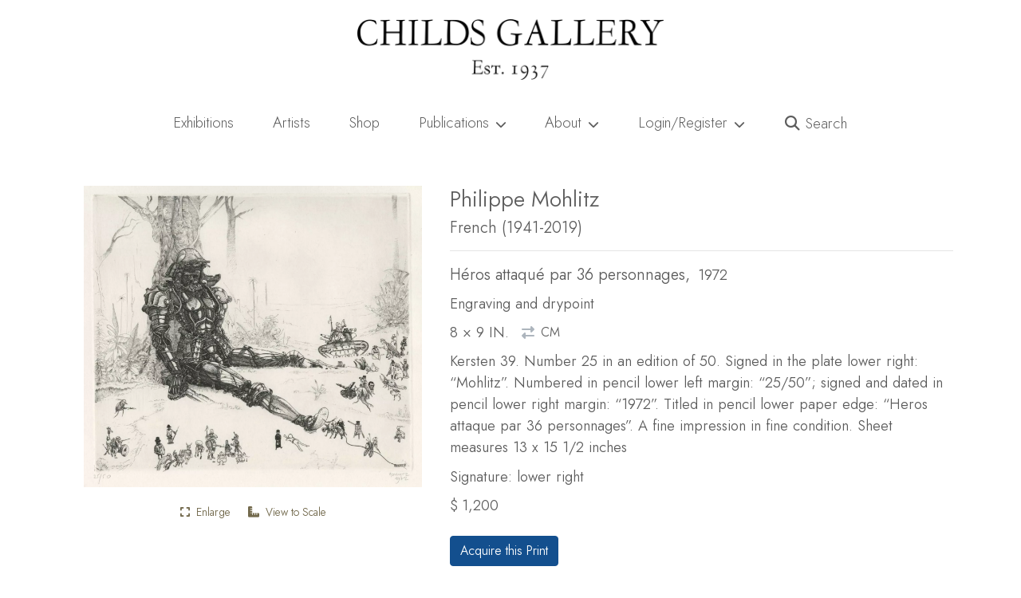

--- FILE ---
content_type: text/html; charset=UTF-8
request_url: https://childsgallery.com/work/h-ros-attaqu-par-36-personnages/
body_size: 20526
content:
<!doctype html>
<html lang="en-US" class="no-js">
<head>
    <meta charset="UTF-8">
    <meta http-equiv="X-UA-Compatible" content="IE=edge">
    <meta name="robots" content="">
    <meta name="viewport" content="width=device-width, initial-scale=1, shrink-to-fit=no">
	  <link rel="profile" href="https://gmpg.org/xfn/11">

	<meta name='robots' content='index, follow, max-image-preview:large, max-snippet:-1, max-video-preview:-1' />
   <!-- Global site tag (gtag.js) - Google Analytics -->
   <script async src="https://www.googletagmanager.com/gtag/js?id=G-4SVQVZZJWE"></script>
   <script>
     window.dataLayer = window.dataLayer || [];
     function gtag(){dataLayer.push(arguments);}
     gtag('js', new Date());
        gtag('config', 'G-4SVQVZZJWE');   </script>
       <link rel="preconnect" href="https://fonts.googleapis.com">
    <link rel="preconnect" href="https://fonts.gstatic.com" crossorigin>

    <link
        rel="preload"
        href="https://fonts.googleapis.com/css2?family=Jost:wght@200..500&display=swap"
        as="style"
        onload="this.onload=null;this.rel='stylesheet'"
    />
    <noscript>
        <link
            href="https://fonts.googleapis.com/css2?family=Jost:wght@200..500&display=swap"
            rel="stylesheet"
            type="text/css"
        />
    </noscript>
    
	<!-- This site is optimized with the Yoast SEO plugin v16.9 - https://yoast.com/wordpress/plugins/seo/ -->
	<title>Héros attaqué par 36 personnages | Childs Gallery</title>
	<meta name="description" content="Kersten 39. Number 25 in an edition of 50. Signed in the plate lower right: &quot;Mohlitz&quot;. Numbered in pencil lower left margin: &quot;25/50&quot;; signed and dated in pencil lower right margin: &quot;1972&quot;. Titled in pencil lower paper edge: &quot;Heros attaque par 36 personnages&quot;. A fine impression in fine condition. Sheet measures 13 x 15" />
	<link rel="canonical" href="https://childsgallery.com/work/h-ros-attaqu-par-36-personnages/" />
	<meta property="og:locale" content="en_US" />
	<meta property="og:type" content="article" />
	<meta property="og:title" content="Héros attaqué par 36 personnages" />
	<meta property="og:description" content="Kersten 39. Number 25 in an edition of 50. Signed in the plate lower right: &quot;Mohlitz&quot;. Numbered in pencil lower left margin: &quot;25/50&quot;; signed and dated in pencil lower right margin: &quot;1972&quot;. Titled in pencil lower paper edge: &quot;Heros attaque par 36 personnages&quot;. A fine impression in fine condition. Sheet measures 13 x 15 1/2 inches" />
	<meta property="og:url" content="https://childsgallery.com/work/h-ros-attaqu-par-36-personnages/" />
	<meta property="og:site_name" content="Childs Gallery" />
	<meta property="article:publisher" content="http://facebook.com/childsgallery" />
	<meta property="article:modified_time" content="2020-06-18T20:14:45+00:00" />
	<meta property="og:image" content="https://childsgallery.com/wp-content/uploads/childs-gallery-logo-2018.png" />
	<meta property="og:image:width" content="800" />
	<meta property="og:image:height" content="158" />
	<meta name="twitter:card" content="summary_large_image" />
	<meta name="twitter:title" content="Héros attaqué par 36 personnages" />
	<meta name="twitter:description" content="Kersten 39. Number 25 in an edition of 50. Signed in the plate lower right: &quot;Mohlitz&quot;. Numbered in pencil lower left margin: &quot;25/50&quot;; signed and dated in pencil lower right margin: &quot;1972&quot;. Titled in pencil lower paper edge: &quot;Heros attaque par 36 personnages&quot;. A fine impression in fine condition. Sheet measures 13 x 15 1/2 inches" />
	<meta name="twitter:image" content="https://childsgallery.com/gallery/philippe_mohlitz_h_ros_attaqu__par_36_personnag_09-25-92_childs_gallery.jpg" />
	<meta name="twitter:site" content="@childsgallery" />
	<script type="application/ld+json" class="yoast-schema-graph">{"@context":"https://schema.org","@graph":[{"@type":"Organization","@id":"https://childsgallery.com/#organization","name":"Childs Gallery","url":"https://childsgallery.com/","sameAs":["http://facebook.com/childsgallery","http://instagram.com/childsgallery","http://pinterest.com/childsgallery","https://twitter.com/childsgallery"],"logo":{"@type":"ImageObject","@id":"https://childsgallery.com/#logo","inLanguage":"en-US","url":"https://childsgallery.com/wp-content/uploads/childs-gallery-logo-2018.png","contentUrl":"https://childsgallery.com/wp-content/uploads/childs-gallery-logo-2018.png","width":800,"height":158,"caption":"Childs Gallery"},"image":{"@id":"https://childsgallery.com/#logo"}},{"@type":"WebSite","@id":"https://childsgallery.com/#website","url":"https://childsgallery.com/","name":"Childs Gallery","description":"Childs Gallery: Boston Newbury Street Art Gallery, Established 1939","publisher":{"@id":"https://childsgallery.com/#organization"},"potentialAction":[{"@type":"SearchAction","target":{"@type":"EntryPoint","urlTemplate":"https://childsgallery.com/?s={search_term_string}"},"query-input":"required name=search_term_string"}],"inLanguage":"en-US"},{"@type":"ImageObject","@id":"https://childsgallery.com/work/h-ros-attaqu-par-36-personnages/#primaryimage","inLanguage":"en-US","url":"","contentUrl":""},{"@type":"WebPage","@id":"https://childsgallery.com/work/h-ros-attaqu-par-36-personnages/#webpage","url":"https://childsgallery.com/work/h-ros-attaqu-par-36-personnages/","name":"H\u00e9ros attaqu\u00e9 par 36 personnages | Childs Gallery","isPartOf":{"@id":"https://childsgallery.com/#website"},"primaryImageOfPage":{"@id":"https://childsgallery.com/work/h-ros-attaqu-par-36-personnages/#primaryimage"},"datePublished":"2018-08-28T04:00:00+00:00","dateModified":"2020-06-18T20:14:45+00:00","description":"Kersten 39. Number 25 in an edition of 50. Signed in the plate lower right: \"Mohlitz\". Numbered in pencil lower left margin: \"25/50\"; signed and dated in pencil lower right margin: \"1972\". Titled in pencil lower paper edge: \"Heros attaque par 36 personnages\". A fine impression in fine condition. Sheet measures 13 x 15","breadcrumb":{"@id":"https://childsgallery.com/work/h-ros-attaqu-par-36-personnages/#breadcrumb"},"inLanguage":"en-US","potentialAction":[{"@type":"ReadAction","target":["https://childsgallery.com/work/h-ros-attaqu-par-36-personnages/"]}]},{"@type":"BreadcrumbList","@id":"https://childsgallery.com/work/h-ros-attaqu-par-36-personnages/#breadcrumb","itemListElement":[{"@type":"ListItem","position":1,"name":"Shop","item":"https://childsgallery.com/shop/"},{"@type":"ListItem","position":2,"name":"Artsy","item":"https://childsgallery.com/wcategory/artsy/"},{"@type":"ListItem","position":3,"name":"H\u00e9ros attaqu\u00e9 par 36 personnages"}]}]}</script>
	<!-- / Yoast SEO plugin. -->


     <script>document.documentElement.classList.remove("no-js");</script>
     <noscript><link rel="stylesheet" href="https://cdnjs.cloudflare.com/ajax/libs/font-awesome/5.15.3/css/all.min.css" integrity="sha512-iBBXm8fW90+nuLcSKlbmrPcLa0OT92xO1BIsZ+ywDWZCvqsWgccV3gFoRBv0z+8dLJgyAHIhR35VZc2oM/gI1w==" crossorigin="anonymous" /></noscript>
             <link rel="preload" href="//childsgallery.com/wp-content/themes/headless/dist/runtime.bundle.5ce41078.js" as="script">
             <link rel="preload" href="//childsgallery.com/wp-content/themes/headless/dist/appjs.bundle.0c97f0dd.js" as="script">
             <link rel="preload" href="//childsgallery.com/wp-content/themes/headless/dist/node_bootstrap.bundle.73531c6c.js" as="script">
             <link rel="preload" href="//childsgallery.com/wp-content/themes/headless/dist/node_webpack.bundle.da07990f.js" as="script">
             <link rel="preload" href="//childsgallery.com/wp-content/themes/headless/dist/node_infinite-scroll.bundle.9b7d0eb7.js" as="script">
             <link rel="preload" href="//childsgallery.com/wp-content/themes/headless/dist/appstyles.bundle.17d35fe1.js" as="script">
             <link rel="preload" href="//childsgallery.com/wp-content/themes/headless/dist/node_charenc.bundle.fbf37998.js" as="script">
             <link rel="preload" href="//childsgallery.com/wp-content/themes/headless/dist/node_crypt.bundle.5087e483.js" as="script">
             <link rel="preload" href="//childsgallery.com/wp-content/themes/headless/dist/node_ev-emitter.bundle.65fc07f2.js" as="script">
             <link rel="preload" href="//childsgallery.com/wp-content/themes/headless/dist/node_fizzy-ui-utils.bundle.1626e8b9.js" as="script">
             <link rel="preload" href="//childsgallery.com/wp-content/themes/headless/dist/node_http-build-query.bundle.96424cd9.js" as="script">
             <link rel="preload" href="//childsgallery.com/wp-content/themes/headless/dist/node_is-buffer.bundle.ddc8e03f.js" as="script">
             <link rel="preload" href="//childsgallery.com/wp-content/themes/headless/dist/node_jquery-fontspy.bundle.209a1351.js" as="script">
             <link rel="preload" href="//childsgallery.com/wp-content/themes/headless/dist/node_jquery.easing.bundle.074d12dc.js" as="script">
             <link rel="preload" href="//childsgallery.com/wp-content/themes/headless/dist/node_jquery.bundle.f074ad37.js" as="script">
             <link rel="preload" href="//childsgallery.com/wp-content/themes/headless/dist/node_lodash.debounce.bundle.0aa3ddfb.js" as="script">
             <link rel="preload" href="//childsgallery.com/wp-content/themes/headless/dist/node_md5.bundle.7470227f.js" as="script">
             <link rel="preload" href="//childsgallery.com/wp-content/themes/headless/dist/node_popper.js.bundle.35b00d68.js" as="script">
             <link rel="preload" href="//childsgallery.com/wp-content/themes/headless/dist/index.bundle.95588940.js" as="script">
         <link rel="apple-touch-icon" sizes="180x180" href="/apple-touch-icon.png">
    <link rel="icon" type="image/png" sizes="32x32" href="/favicon-32x32.png">
    <link rel="icon" type="image/png" sizes="16x16" href="/favicon-16x16.png">
    <link rel="manifest" href="/site.webmanifest">
    <link rel="mask-icon" href="/safari-pinned-tab.svg" color="#5bbad5">
    <meta name="msapplication-TileColor" content="#da532c">
    <meta name="theme-color" content="#ffffff">
    <script>
window._wpemojiSettings = {"baseUrl":"https:\/\/s.w.org\/images\/core\/emoji\/15.0.3\/72x72\/","ext":".png","svgUrl":"https:\/\/s.w.org\/images\/core\/emoji\/15.0.3\/svg\/","svgExt":".svg","source":{"concatemoji":"https:\/\/childsgallery.com\/wp-includes\/js\/wp-emoji-release.min.js?ver=6.6.4"}};
/*! This file is auto-generated */
!function(i,n){var o,s,e;function c(e){try{var t={supportTests:e,timestamp:(new Date).valueOf()};sessionStorage.setItem(o,JSON.stringify(t))}catch(e){}}function p(e,t,n){e.clearRect(0,0,e.canvas.width,e.canvas.height),e.fillText(t,0,0);var t=new Uint32Array(e.getImageData(0,0,e.canvas.width,e.canvas.height).data),r=(e.clearRect(0,0,e.canvas.width,e.canvas.height),e.fillText(n,0,0),new Uint32Array(e.getImageData(0,0,e.canvas.width,e.canvas.height).data));return t.every(function(e,t){return e===r[t]})}function u(e,t,n){switch(t){case"flag":return n(e,"\ud83c\udff3\ufe0f\u200d\u26a7\ufe0f","\ud83c\udff3\ufe0f\u200b\u26a7\ufe0f")?!1:!n(e,"\ud83c\uddfa\ud83c\uddf3","\ud83c\uddfa\u200b\ud83c\uddf3")&&!n(e,"\ud83c\udff4\udb40\udc67\udb40\udc62\udb40\udc65\udb40\udc6e\udb40\udc67\udb40\udc7f","\ud83c\udff4\u200b\udb40\udc67\u200b\udb40\udc62\u200b\udb40\udc65\u200b\udb40\udc6e\u200b\udb40\udc67\u200b\udb40\udc7f");case"emoji":return!n(e,"\ud83d\udc26\u200d\u2b1b","\ud83d\udc26\u200b\u2b1b")}return!1}function f(e,t,n){var r="undefined"!=typeof WorkerGlobalScope&&self instanceof WorkerGlobalScope?new OffscreenCanvas(300,150):i.createElement("canvas"),a=r.getContext("2d",{willReadFrequently:!0}),o=(a.textBaseline="top",a.font="600 32px Arial",{});return e.forEach(function(e){o[e]=t(a,e,n)}),o}function t(e){var t=i.createElement("script");t.src=e,t.defer=!0,i.head.appendChild(t)}"undefined"!=typeof Promise&&(o="wpEmojiSettingsSupports",s=["flag","emoji"],n.supports={everything:!0,everythingExceptFlag:!0},e=new Promise(function(e){i.addEventListener("DOMContentLoaded",e,{once:!0})}),new Promise(function(t){var n=function(){try{var e=JSON.parse(sessionStorage.getItem(o));if("object"==typeof e&&"number"==typeof e.timestamp&&(new Date).valueOf()<e.timestamp+604800&&"object"==typeof e.supportTests)return e.supportTests}catch(e){}return null}();if(!n){if("undefined"!=typeof Worker&&"undefined"!=typeof OffscreenCanvas&&"undefined"!=typeof URL&&URL.createObjectURL&&"undefined"!=typeof Blob)try{var e="postMessage("+f.toString()+"("+[JSON.stringify(s),u.toString(),p.toString()].join(",")+"));",r=new Blob([e],{type:"text/javascript"}),a=new Worker(URL.createObjectURL(r),{name:"wpTestEmojiSupports"});return void(a.onmessage=function(e){c(n=e.data),a.terminate(),t(n)})}catch(e){}c(n=f(s,u,p))}t(n)}).then(function(e){for(var t in e)n.supports[t]=e[t],n.supports.everything=n.supports.everything&&n.supports[t],"flag"!==t&&(n.supports.everythingExceptFlag=n.supports.everythingExceptFlag&&n.supports[t]);n.supports.everythingExceptFlag=n.supports.everythingExceptFlag&&!n.supports.flag,n.DOMReady=!1,n.readyCallback=function(){n.DOMReady=!0}}).then(function(){return e}).then(function(){var e;n.supports.everything||(n.readyCallback(),(e=n.source||{}).concatemoji?t(e.concatemoji):e.wpemoji&&e.twemoji&&(t(e.twemoji),t(e.wpemoji)))}))}((window,document),window._wpemojiSettings);
</script>
<style id='wp-emoji-styles-inline-css'>

	img.wp-smiley, img.emoji {
		display: inline !important;
		border: none !important;
		box-shadow: none !important;
		height: 1em !important;
		width: 1em !important;
		margin: 0 0.07em !important;
		vertical-align: -0.1em !important;
		background: none !important;
		padding: 0 !important;
	}
</style>
<noscript><link rel="stylesheet" href="https://childsgallery.com/wp-includes/css/dist/block-library/style.min.css?ver=6.6.4" media="screen"></noscript><link rel="stylesheet" href="https://childsgallery.com/wp-includes/css/dist/block-library/style.min.css?ver=6.6.4" media="print" onload="this.media='all'; this.onload=null;"><style id='classic-theme-styles-inline-css'>
/*! This file is auto-generated */
.wp-block-button__link{color:#fff;background-color:#32373c;border-radius:9999px;box-shadow:none;text-decoration:none;padding:calc(.667em + 2px) calc(1.333em + 2px);font-size:1.125em}.wp-block-file__button{background:#32373c;color:#fff;text-decoration:none}
</style>
<style id='global-styles-inline-css'>
:root{--wp--preset--aspect-ratio--square: 1;--wp--preset--aspect-ratio--4-3: 4/3;--wp--preset--aspect-ratio--3-4: 3/4;--wp--preset--aspect-ratio--3-2: 3/2;--wp--preset--aspect-ratio--2-3: 2/3;--wp--preset--aspect-ratio--16-9: 16/9;--wp--preset--aspect-ratio--9-16: 9/16;--wp--preset--color--black: #000000;--wp--preset--color--cyan-bluish-gray: #abb8c3;--wp--preset--color--white: #ffffff;--wp--preset--color--pale-pink: #f78da7;--wp--preset--color--vivid-red: #cf2e2e;--wp--preset--color--luminous-vivid-orange: #ff6900;--wp--preset--color--luminous-vivid-amber: #fcb900;--wp--preset--color--light-green-cyan: #7bdcb5;--wp--preset--color--vivid-green-cyan: #00d084;--wp--preset--color--pale-cyan-blue: #8ed1fc;--wp--preset--color--vivid-cyan-blue: #0693e3;--wp--preset--color--vivid-purple: #9b51e0;--wp--preset--gradient--vivid-cyan-blue-to-vivid-purple: linear-gradient(135deg,rgba(6,147,227,1) 0%,rgb(155,81,224) 100%);--wp--preset--gradient--light-green-cyan-to-vivid-green-cyan: linear-gradient(135deg,rgb(122,220,180) 0%,rgb(0,208,130) 100%);--wp--preset--gradient--luminous-vivid-amber-to-luminous-vivid-orange: linear-gradient(135deg,rgba(252,185,0,1) 0%,rgba(255,105,0,1) 100%);--wp--preset--gradient--luminous-vivid-orange-to-vivid-red: linear-gradient(135deg,rgba(255,105,0,1) 0%,rgb(207,46,46) 100%);--wp--preset--gradient--very-light-gray-to-cyan-bluish-gray: linear-gradient(135deg,rgb(238,238,238) 0%,rgb(169,184,195) 100%);--wp--preset--gradient--cool-to-warm-spectrum: linear-gradient(135deg,rgb(74,234,220) 0%,rgb(151,120,209) 20%,rgb(207,42,186) 40%,rgb(238,44,130) 60%,rgb(251,105,98) 80%,rgb(254,248,76) 100%);--wp--preset--gradient--blush-light-purple: linear-gradient(135deg,rgb(255,206,236) 0%,rgb(152,150,240) 100%);--wp--preset--gradient--blush-bordeaux: linear-gradient(135deg,rgb(254,205,165) 0%,rgb(254,45,45) 50%,rgb(107,0,62) 100%);--wp--preset--gradient--luminous-dusk: linear-gradient(135deg,rgb(255,203,112) 0%,rgb(199,81,192) 50%,rgb(65,88,208) 100%);--wp--preset--gradient--pale-ocean: linear-gradient(135deg,rgb(255,245,203) 0%,rgb(182,227,212) 50%,rgb(51,167,181) 100%);--wp--preset--gradient--electric-grass: linear-gradient(135deg,rgb(202,248,128) 0%,rgb(113,206,126) 100%);--wp--preset--gradient--midnight: linear-gradient(135deg,rgb(2,3,129) 0%,rgb(40,116,252) 100%);--wp--preset--font-size--small: 13px;--wp--preset--font-size--medium: 20px;--wp--preset--font-size--large: 36px;--wp--preset--font-size--x-large: 42px;--wp--preset--spacing--20: 0.44rem;--wp--preset--spacing--30: 0.67rem;--wp--preset--spacing--40: 1rem;--wp--preset--spacing--50: 1.5rem;--wp--preset--spacing--60: 2.25rem;--wp--preset--spacing--70: 3.38rem;--wp--preset--spacing--80: 5.06rem;--wp--preset--shadow--natural: 6px 6px 9px rgba(0, 0, 0, 0.2);--wp--preset--shadow--deep: 12px 12px 50px rgba(0, 0, 0, 0.4);--wp--preset--shadow--sharp: 6px 6px 0px rgba(0, 0, 0, 0.2);--wp--preset--shadow--outlined: 6px 6px 0px -3px rgba(255, 255, 255, 1), 6px 6px rgba(0, 0, 0, 1);--wp--preset--shadow--crisp: 6px 6px 0px rgba(0, 0, 0, 1);}:where(.is-layout-flex){gap: 0.5em;}:where(.is-layout-grid){gap: 0.5em;}body .is-layout-flex{display: flex;}.is-layout-flex{flex-wrap: wrap;align-items: center;}.is-layout-flex > :is(*, div){margin: 0;}body .is-layout-grid{display: grid;}.is-layout-grid > :is(*, div){margin: 0;}:where(.wp-block-columns.is-layout-flex){gap: 2em;}:where(.wp-block-columns.is-layout-grid){gap: 2em;}:where(.wp-block-post-template.is-layout-flex){gap: 1.25em;}:where(.wp-block-post-template.is-layout-grid){gap: 1.25em;}.has-black-color{color: var(--wp--preset--color--black) !important;}.has-cyan-bluish-gray-color{color: var(--wp--preset--color--cyan-bluish-gray) !important;}.has-white-color{color: var(--wp--preset--color--white) !important;}.has-pale-pink-color{color: var(--wp--preset--color--pale-pink) !important;}.has-vivid-red-color{color: var(--wp--preset--color--vivid-red) !important;}.has-luminous-vivid-orange-color{color: var(--wp--preset--color--luminous-vivid-orange) !important;}.has-luminous-vivid-amber-color{color: var(--wp--preset--color--luminous-vivid-amber) !important;}.has-light-green-cyan-color{color: var(--wp--preset--color--light-green-cyan) !important;}.has-vivid-green-cyan-color{color: var(--wp--preset--color--vivid-green-cyan) !important;}.has-pale-cyan-blue-color{color: var(--wp--preset--color--pale-cyan-blue) !important;}.has-vivid-cyan-blue-color{color: var(--wp--preset--color--vivid-cyan-blue) !important;}.has-vivid-purple-color{color: var(--wp--preset--color--vivid-purple) !important;}.has-black-background-color{background-color: var(--wp--preset--color--black) !important;}.has-cyan-bluish-gray-background-color{background-color: var(--wp--preset--color--cyan-bluish-gray) !important;}.has-white-background-color{background-color: var(--wp--preset--color--white) !important;}.has-pale-pink-background-color{background-color: var(--wp--preset--color--pale-pink) !important;}.has-vivid-red-background-color{background-color: var(--wp--preset--color--vivid-red) !important;}.has-luminous-vivid-orange-background-color{background-color: var(--wp--preset--color--luminous-vivid-orange) !important;}.has-luminous-vivid-amber-background-color{background-color: var(--wp--preset--color--luminous-vivid-amber) !important;}.has-light-green-cyan-background-color{background-color: var(--wp--preset--color--light-green-cyan) !important;}.has-vivid-green-cyan-background-color{background-color: var(--wp--preset--color--vivid-green-cyan) !important;}.has-pale-cyan-blue-background-color{background-color: var(--wp--preset--color--pale-cyan-blue) !important;}.has-vivid-cyan-blue-background-color{background-color: var(--wp--preset--color--vivid-cyan-blue) !important;}.has-vivid-purple-background-color{background-color: var(--wp--preset--color--vivid-purple) !important;}.has-black-border-color{border-color: var(--wp--preset--color--black) !important;}.has-cyan-bluish-gray-border-color{border-color: var(--wp--preset--color--cyan-bluish-gray) !important;}.has-white-border-color{border-color: var(--wp--preset--color--white) !important;}.has-pale-pink-border-color{border-color: var(--wp--preset--color--pale-pink) !important;}.has-vivid-red-border-color{border-color: var(--wp--preset--color--vivid-red) !important;}.has-luminous-vivid-orange-border-color{border-color: var(--wp--preset--color--luminous-vivid-orange) !important;}.has-luminous-vivid-amber-border-color{border-color: var(--wp--preset--color--luminous-vivid-amber) !important;}.has-light-green-cyan-border-color{border-color: var(--wp--preset--color--light-green-cyan) !important;}.has-vivid-green-cyan-border-color{border-color: var(--wp--preset--color--vivid-green-cyan) !important;}.has-pale-cyan-blue-border-color{border-color: var(--wp--preset--color--pale-cyan-blue) !important;}.has-vivid-cyan-blue-border-color{border-color: var(--wp--preset--color--vivid-cyan-blue) !important;}.has-vivid-purple-border-color{border-color: var(--wp--preset--color--vivid-purple) !important;}.has-vivid-cyan-blue-to-vivid-purple-gradient-background{background: var(--wp--preset--gradient--vivid-cyan-blue-to-vivid-purple) !important;}.has-light-green-cyan-to-vivid-green-cyan-gradient-background{background: var(--wp--preset--gradient--light-green-cyan-to-vivid-green-cyan) !important;}.has-luminous-vivid-amber-to-luminous-vivid-orange-gradient-background{background: var(--wp--preset--gradient--luminous-vivid-amber-to-luminous-vivid-orange) !important;}.has-luminous-vivid-orange-to-vivid-red-gradient-background{background: var(--wp--preset--gradient--luminous-vivid-orange-to-vivid-red) !important;}.has-very-light-gray-to-cyan-bluish-gray-gradient-background{background: var(--wp--preset--gradient--very-light-gray-to-cyan-bluish-gray) !important;}.has-cool-to-warm-spectrum-gradient-background{background: var(--wp--preset--gradient--cool-to-warm-spectrum) !important;}.has-blush-light-purple-gradient-background{background: var(--wp--preset--gradient--blush-light-purple) !important;}.has-blush-bordeaux-gradient-background{background: var(--wp--preset--gradient--blush-bordeaux) !important;}.has-luminous-dusk-gradient-background{background: var(--wp--preset--gradient--luminous-dusk) !important;}.has-pale-ocean-gradient-background{background: var(--wp--preset--gradient--pale-ocean) !important;}.has-electric-grass-gradient-background{background: var(--wp--preset--gradient--electric-grass) !important;}.has-midnight-gradient-background{background: var(--wp--preset--gradient--midnight) !important;}.has-small-font-size{font-size: var(--wp--preset--font-size--small) !important;}.has-medium-font-size{font-size: var(--wp--preset--font-size--medium) !important;}.has-large-font-size{font-size: var(--wp--preset--font-size--large) !important;}.has-x-large-font-size{font-size: var(--wp--preset--font-size--x-large) !important;}
:where(.wp-block-post-template.is-layout-flex){gap: 1.25em;}:where(.wp-block-post-template.is-layout-grid){gap: 1.25em;}
:where(.wp-block-columns.is-layout-flex){gap: 2em;}:where(.wp-block-columns.is-layout-grid){gap: 2em;}
:root :where(.wp-block-pullquote){font-size: 1.5em;line-height: 1.6;}
</style>
<noscript><link rel="stylesheet" href="https://childsgallery.com/wp-content/plugins/woocommerce/assets/css/photoswipe/photoswipe.min.css?ver=5.6.2" media="screen"></noscript><link rel="stylesheet" href="https://childsgallery.com/wp-content/plugins/woocommerce/assets/css/photoswipe/photoswipe.min.css?ver=5.6.2" media="print" onload="this.media='all'; this.onload=null;"><noscript><link rel="stylesheet" href="https://childsgallery.com/wp-content/plugins/woocommerce/assets/css/photoswipe/default-skin/default-skin.min.css?ver=5.6.2" media="screen"></noscript><link rel="stylesheet" href="https://childsgallery.com/wp-content/plugins/woocommerce/assets/css/photoswipe/default-skin/default-skin.min.css?ver=5.6.2" media="print" onload="this.media='all'; this.onload=null;"><style id='woocommerce-inline-inline-css'>
.woocommerce form .form-row .required { visibility: visible; }
</style>
<noscript><link rel="stylesheet" href="//childsgallery.com/wp-content/themes/headless/dist/appstyles.bundle.17d35fe1.css?ver=6.6.4" media="screen"></noscript><link rel="stylesheet" href="//childsgallery.com/wp-content/themes/headless/dist/appstyles.bundle.17d35fe1.css?ver=6.6.4" media="print" onload="this.media='all'; this.onload=null;"><link rel="https://api.w.org/" href="https://childsgallery.com/wp-json/" /><link rel="alternate" title="JSON" type="application/json" href="https://childsgallery.com/wp-json/wp/v2/product/17166" /><link rel="alternate" title="oEmbed (JSON)" type="application/json+oembed" href="https://childsgallery.com/wp-json/oembed/1.0/embed?url=https%3A%2F%2Fchildsgallery.com%2Fwork%2Fh-ros-attaqu-par-36-personnages%2F" />
<link rel="alternate" title="oEmbed (XML)" type="text/xml+oembed" href="https://childsgallery.com/wp-json/oembed/1.0/embed?url=https%3A%2F%2Fchildsgallery.com%2Fwork%2Fh-ros-attaqu-par-36-personnages%2F&#038;format=xml" />
	<style type="text/css">
		.class_gwp_my_template_file {
			cursor:help;
		}
	</style>
	<meta name="framework" content="Redux 4.3.9" />	<noscript><style>.woocommerce-product-gallery{ opacity: 1 !important; }</style></noscript>
	<style>.recentcomments a{display:inline !important;padding:0 !important;margin:0 !important;}</style><style id="wpforms-css-vars-root">
				:root {
					--wpforms-field-border-radius: 3px;
--wpforms-field-border-style: solid;
--wpforms-field-border-size: 1px;
--wpforms-field-background-color: #ffffff;
--wpforms-field-border-color: rgba( 0, 0, 0, 0.25 );
--wpforms-field-border-color-spare: rgba( 0, 0, 0, 0.25 );
--wpforms-field-text-color: rgba( 0, 0, 0, 0.7 );
--wpforms-field-menu-color: #ffffff;
--wpforms-label-color: rgba( 0, 0, 0, 0.85 );
--wpforms-label-sublabel-color: rgba( 0, 0, 0, 0.55 );
--wpforms-label-error-color: #d63637;
--wpforms-button-border-radius: 3px;
--wpforms-button-border-style: none;
--wpforms-button-border-size: 1px;
--wpforms-button-background-color: #066aab;
--wpforms-button-border-color: #066aab;
--wpforms-button-text-color: #ffffff;
--wpforms-page-break-color: #066aab;
--wpforms-background-image: none;
--wpforms-background-position: center center;
--wpforms-background-repeat: no-repeat;
--wpforms-background-size: cover;
--wpforms-background-width: 100px;
--wpforms-background-height: 100px;
--wpforms-background-color: rgba( 0, 0, 0, 0 );
--wpforms-background-url: none;
--wpforms-container-padding: 0px;
--wpforms-container-border-style: none;
--wpforms-container-border-width: 1px;
--wpforms-container-border-color: #000000;
--wpforms-container-border-radius: 3px;
--wpforms-field-size-input-height: 43px;
--wpforms-field-size-input-spacing: 15px;
--wpforms-field-size-font-size: 16px;
--wpforms-field-size-line-height: 19px;
--wpforms-field-size-padding-h: 14px;
--wpforms-field-size-checkbox-size: 16px;
--wpforms-field-size-sublabel-spacing: 5px;
--wpforms-field-size-icon-size: 1;
--wpforms-label-size-font-size: 16px;
--wpforms-label-size-line-height: 19px;
--wpforms-label-size-sublabel-font-size: 14px;
--wpforms-label-size-sublabel-line-height: 17px;
--wpforms-button-size-font-size: 17px;
--wpforms-button-size-height: 41px;
--wpforms-button-size-padding-h: 15px;
--wpforms-button-size-margin-top: 10px;
--wpforms-container-shadow-size-box-shadow: none;

				}
			</style></head>

<body class="product-template-default single single-product postid-17166 theme-headless woocommerce woocommerce-page woocommerce-no-js prepainting woocommerce-active critical product">
      <style>
        #prepainter {
          opacity: .98;
          position: fixed;
          inset: 0;
          z-index: 5;
          background: #f0f8ff;
          transition: opacity .3s ease-in-out;
          height: 100vh;
          display: flex;
          align-items: center;
          justify-content: center;
          font-size: 5rem;
          color: var(--light-accent-color, #dbd7c9);          
        }
        body.prepainting.prepainting-fade > #prepainter {
          opacity: 0;
        }
        #masthead {
            transition: opacity .15s ease-in-out;
        }
        body.prepainting #masthead {
            opacity: 0;
        }
        body:not(.prepainting) > #prepainter {
          display: none;
        }
      </style>
      <div id="prepainter"><i class="fa-solid fa-circle-notch fa-spin"></i></div>
     <script>window.hardReload=e=>{const t=e||window.location.href,o=document.getElementById("_hardReload"),i=document.createElement("form");if(o)return o.submit();i.setAttribute("action",t),i.setAttribute("method","POST"),i.setAttribute("id","_hardReload"),document.body.append(i),i.submit()},function(){var e=document.cookie.split(";").find(e=>e.trim().startsWith("_h_release="));document.cookie="_h_release=b5023c4f896aa187106d; path=/; expires=Fri, 31 Dec 9999 23:59:59 GMT",e&&"b5023c4f896aa187106d"!==e.split("=")[1]&&hardReload()}();</script> <div id="page" class="site">
  <div id="h-delegate">
    	<header id="masthead" class="site-header">
    		<div class="site-branding container-fluid d-none d-md-block py-4 px-0">
                    <a aria-label="Childs Gallery Home Page"
              href="https://childsgallery.com"
              class="triggers-lazy-module nav-link-raw cp-disabled"
              data-module="handleAnalyticsClick">
              <img width="800"
                height="158"
                src="https://childsgallery.com/wp-content/uploads/childs-gallery-logo-2018.png"
                class="mx-auto d-block img-fluid"
                alt="Childs Gallery"></a>
        </div>
    		<!-- .site-branding -->

    		<nav class="navbar navbar-expand-md navbar-light">
    			<div class="container-lg">
    				<!-- Brand and toggle get grouped for better mobile display -->
    				<a aria-label="Return to home page"
              class="navbar-brand d-md-none px-0 nav-link-raw triggers-lazy-module"
              data-module="handleAnalyticsClick"
              href="https://childsgallery.com">
                <img
                  width="800"
                  height="158"
                  alt="Childs Gallery"
                  class="img-fluid"
                  aria-label="Return to home page"
                  src="https://childsgallery.com/wp-content/uploads/childs-gallery-logo-2018.png"></a>
    				<button class="navbar-toggler" type="button" data-toggle="collapse" data-target="#bs-primary-navbar-collapse"
    					aria-controls="bs-primary-navbar-collapse" aria-expanded="false" aria-label="Toggle navigation">
    					<span class="navbar-toggler-icon"></span>
    				</button>
                        <div id="bs-primary-navbar-collapse" class="collapse navbar-collapse critical"><ul id="menu-main-menu" class="navbar-nav w-100"><li itemscope="itemscope" itemtype="https://www.schema.org/SiteNavigationElement" id="menu-item-5661" class="menu-item menu-item-type-post_type menu-item-object-page menu-item-home menu-item-5661 nav-item"><a title="Exhibitions" href="https://childsgallery.com/" data-ga-label="Menu: Exhibitions" data-module="handleAnalyticsClick" class="nav-link triggers-lazy-module nav-link-raw">Exhibitions<i class="fas fa-chevron-down icon" aria-hidden="true"></i> </a></li>
<li itemscope="itemscope" itemtype="https://www.schema.org/SiteNavigationElement" id="menu-item-495" class="menu-item menu-item-type-post_type menu-item-object-page menu-item-495 nav-item"><a title="Artists" href="https://childsgallery.com/artists/" data-ga-label="Menu: Artists" data-module="handleAnalyticsClick" class="nav-link triggers-lazy-module nav-link-raw">Artists<i class="fas fa-chevron-down icon" aria-hidden="true"></i> </a></li>
<li itemscope="itemscope" itemtype="https://www.schema.org/SiteNavigationElement" id="menu-item-47852" class="menu-item menu-item-type-post_type menu-item-object-page menu-item-47852 nav-item"><a title="Shop" href="https://childsgallery.com/browse/" data-ga-label="Menu: Shop" data-module="handleAnalyticsClick" class="nav-link triggers-lazy-module nav-link-raw">Shop<i class="fas fa-chevron-down icon" aria-hidden="true"></i> </a></li>
<li itemscope="itemscope" itemtype="https://www.schema.org/SiteNavigationElement" id="menu-item-19845" class="menu-item menu-item-type-post_type menu-item-object-page menu-item-has-children dropdown menu-item-19845 nav-item"><a title="Publications" href="#" data-toggle="dropdown" aria-haspopup="true" aria-expanded="false" class="dropdown-toggle nav-link" id="menu-item-dropdown-19845">Publications<i class="fas fa-chevron-down icon" aria-hidden="true"></i> </a>
<ul class="dropdown-menu critical" aria-labelledby="menu-item-dropdown-19845" role="menu">
	<li itemscope="itemscope" itemtype="https://www.schema.org/SiteNavigationElement" id="menu-item-45060" class="menu-item menu-item-type-post_type menu-item-object-page menu-item-45060 nav-item"><a title="Bulletins &#038; Catalogues" href="https://childsgallery.com/publications/" data-ga-label="Menu: Bulletins &#038; Catalogues" data-module="handleAnalyticsClick" class="dropdown-item nav-link-raw triggers-lazy-module">Bulletins &#038; Catalogues<i class="fas fa-chevron-down icon" aria-hidden="true"></i> </a></li>
	<li itemscope="itemscope" itemtype="https://www.schema.org/SiteNavigationElement" id="menu-item-19844" class="menu-item menu-item-type-post_type menu-item-object-page menu-item-19844 nav-item"><a title="Books" href="https://childsgallery.com/books/" data-ga-label="Menu: Books" data-module="handleAnalyticsClick" class="dropdown-item nav-link-raw triggers-lazy-module">Books<i class="fas fa-chevron-down icon" aria-hidden="true"></i> </a></li>
</ul>
</li>
<li itemscope="itemscope" itemtype="https://www.schema.org/SiteNavigationElement" id="menu-item-443" class="menu-item menu-item-type-post_type menu-item-object-page menu-item-has-children dropdown menu-item-443 nav-item"><a title="About" href="#" data-toggle="dropdown" aria-haspopup="true" aria-expanded="false" class="dropdown-toggle nav-link" id="menu-item-dropdown-443">About<i class="fas fa-chevron-down icon" aria-hidden="true"></i> </a>
<ul class="dropdown-menu critical" aria-labelledby="menu-item-dropdown-443" role="menu">
	<li itemscope="itemscope" itemtype="https://www.schema.org/SiteNavigationElement" id="menu-item-390" class="menu-item menu-item-type-post_type menu-item-object-page menu-item-390 nav-item"><a title="Contact" href="https://childsgallery.com/contact/" data-ga-label="Menu: Contact" data-module="handleAnalyticsClick" class="dropdown-item nav-link-raw triggers-lazy-module">Contact<i class="fas fa-chevron-down icon" aria-hidden="true"></i> </a></li>
	<li itemscope="itemscope" itemtype="https://www.schema.org/SiteNavigationElement" id="menu-item-45063" class="menu-item menu-item-type-post_type menu-item-object-page menu-item-45063 nav-item"><a title="About Us" href="https://childsgallery.com/about/" data-ga-label="Menu: About Us" data-module="handleAnalyticsClick" class="dropdown-item nav-link-raw triggers-lazy-module">About Us<i class="fas fa-chevron-down icon" aria-hidden="true"></i> </a></li>
	<li itemscope="itemscope" itemtype="https://www.schema.org/SiteNavigationElement" id="menu-item-305" class="menu-item menu-item-type-post_type menu-item-object-page menu-item-305 nav-item"><a title="Services" href="https://childsgallery.com/services/" data-ga-label="Menu: Services" data-module="handleAnalyticsClick" class="dropdown-item nav-link-raw triggers-lazy-module">Services<i class="fas fa-chevron-down icon" aria-hidden="true"></i> </a></li>
</ul>
</li>
<li itemscope="itemscope" itemtype="https://www.schema.org/SiteNavigationElement" id="menu-item-474" class="menu-item menu-item-type-post_type menu-item-object-page menu-item-has-children dropdown menu-item-474 nav-item"><a title="Login/Register" href="#" data-toggle="dropdown" aria-haspopup="true" aria-expanded="false" class="dropdown-toggle nav-link" id="menu-item-dropdown-474">Login/Register<i class="fas fa-chevron-down icon" aria-hidden="true"></i> </a>
<ul class="dropdown-menu critical" aria-labelledby="menu-item-dropdown-474" role="menu">
	<li itemscope="itemscope" itemtype="https://www.schema.org/SiteNavigationElement" id="menu-item-492" class="menu-item menu-item-type-post_type menu-item-object-page menu-item-492 nav-item"><a title="Account Details" href="https://childsgallery.com/my-account/" data-ga-label="Menu: Account Details" data-module="handleAnalyticsClick" class="dropdown-item nav-link-raw triggers-lazy-module">Account Details<i class="fas fa-chevron-down icon" aria-hidden="true"></i> </a></li>
	<li itemscope="itemscope" itemtype="https://www.schema.org/SiteNavigationElement" id="menu-item-6044" class="menu-item menu-item-type-post_type menu-item-object-page menu-item-6044 nav-item"><a title="Saved Lists" href="https://childsgallery.com/wishlist/" data-ga-label="Menu: Saved Lists" data-module="handleAnalyticsClick" class="dropdown-item nav-link-raw triggers-lazy-module">Saved Lists<i class="fas fa-chevron-down icon" aria-hidden="true"></i> </a></li>
	<li itemscope="itemscope" itemtype="https://www.schema.org/SiteNavigationElement" id="menu-item-472" class="menu-item menu-item-type-post_type menu-item-object-page menu-item-472 nav-item"><a title="Checkout" href="https://childsgallery.com/checkout/" data-ga-label="Menu: Checkout" data-module="handleAnalyticsClick" class="dropdown-item nav-link-raw triggers-lazy-module">Checkout<i class="fas fa-chevron-down icon" aria-hidden="true"></i> </a></li>
</ul>
</li>
        <li itemscope="itemscope"
            itemtype="https://www.schema.org/SiteNavigationElement"
            id="menu-item-search" class="menu-item nav-item extra">
            <a title="Search"
             class="btn btn-link menu-search d-inline-block nav-link" data-toggle="collapse"
             href="#collapseSearch" role="button" aria-expanded="false" aria-label="Search"
             aria-controls="collapseSearch"><i class="fa-solid fa-search icon"></i><span class="ml-2">Search</span>
            </a>
        </li>        <li itemscope="itemscope"
            itemtype="https://www.schema.org/SiteNavigationElement"
            id="menu-item-cart" class="menu-item nav-item d-none">
            <a class="btn btn-link menu-cart d-inline-block nav-link nav-link-raw triggers-lazy-module" href="https://childsgallery.com/cart/"
            title="View Cart" aria-label="View Cart"
            data-module="handleAnalyticsClick">
            <i class="fa-solid fa-shopping-cart icon"></i>
            <span id="cartCount" class="ml-2">
              <span>(</span>
              <span>0</span>
              <span>)</span>
            </span>
            </a>
        </li>        <li itemscope="itemscope"
            itemtype="https://www.schema.org/SiteNavigationElement"
            id="menu-item-wishlist" class="menu-item nav-item d-none">
            <a title="Wishlist" href="https://childsgallery.com/wishlist/" aria-label="View Wishlist"
             class="btn btn-link menu-wishlist nav-link nav-link-raw triggers-lazy-module"
             data-module="handleAnalyticsClick">
             <i class="fa-solid fa-star icon"></i>
              <span class="ml-2">
                <span>(</span>
                <span id="wishlistCount">0</span>
                <span>)</span>
              </span>
            </a>
        </li></ul></div>    			</div>
    		</nav>
    		<!-- #site-navigation -->

        <!-- Purge Button -->
        


    	</header>

    		<!-- #masthead -->

	<main id="primary" class="site-main container-lg">

    <!-- Collapsing Search -->
  	
<div class="collapse container mb-5 px-0" id="collapseSearch">

  <div class="search-form">
    <div class="input-group">
      <div class="input-group-prepend">
        <span class="input-group-text d-none d-sm-block" id="search-addon-navsearch">
          <i class="fa-solid fa-circle-notch icon show-during-progress fa-spin"></i>
          <i class="fa-solid fa-search icon hide-during-progress"></i>
        </span>
      </div>
      <input type="text" id="mainSearch" class="form-control" placeholder="Search artists, works, types or categories" aria-label="Search" aria-describedby="search-addon1">
      <div class="input-group-append dropdown">

        <!-- Collapsing Dropdown -->
        
<button class="btn btn-outline-primary dropdown-toggle" id="advancedFilters" type="button" data-toggle="dropdown" aria-haspopup="true" aria-expanded="false">
  <span class="d-none d-sm-inline-block">Advanced Filters</span>
  <i class="fa-solid fa-chevron-down icon ml-sm-2 d-none d-sm-inline-block"></i>
  <i class="fa-solid fa-filter icon ml-sm-2 d-inline-block d-sm-none"></i>
</button>
<div class="dropdown-menu dropdown-menu-right">
  <a aria-label="Filter by Type" class="dropdown-item" data-toggle="collapse" href="#collapseFilterByType" role="button" aria-expanded="false" aria-controls="collapseFilterByType">by Type</a>
  <a aria-label="Filter by Category" class="dropdown-item" data-toggle="collapse" href="#collapseFilterByCategory" role="button" aria-expanded="false" aria-controls="collapseFilterByCategory">by Category</a>
  <a aria-label="Filter by Size" class="dropdown-item" data-toggle="collapse" href="#collapseFilterBySize" role="button" aria-expanded="false" aria-controls="collapseFilterBySize">by Size</a>
  <a aria-label="Filter by Label" class="dropdown-item" data-toggle="collapse" href="#collapseFilterByYear" role="button" aria-expanded="false" aria-controls="collapseFilterByYear">by Year</a>
</div>

      </div>
      <div class="input-group-append">
        <button class="btn btn-outline-primary input-group-text" id="closeAllSearch" type="button">
          <span class="d-none d-sm-block">Cancel</span>
          <span><i class="fa-solid fa-times icon d-inline d-sm-none"></i></span>
        </button>
      </div>
    </div>
    <div class="alert alert-warning no-results d-none m-3">No results found</div>
  </div>


      <!-- Filter by Type -->
            <div class="collapse filter-by" id="collapseFilterByType">
        <div class="card my-4">
          <div class="card-header">
            <h2>Filter by Type</h2>
            <button class="btn btn-light close-search-filter" data-target="#collapseFilterByType">Cancel</button>
          </div>
          <div class="card-body">
                                <div class="form-check form-check-inline">
                      <input class="form-check-input filtered-input disabled" type="checkbox" name="checkboxFilterByType" id="filterTypeCollage" value="collage" data-unfiltered-key="tow">
                      <label class="form-check-label" for="filterTypeCollage">Collage</label>
                    </div>
                                        <div class="form-check form-check-inline">
                      <input class="form-check-input filtered-input disabled" type="checkbox" name="checkboxFilterByType" id="filterTypeDrawing" value="drawing" data-unfiltered-key="tow">
                      <label class="form-check-label" for="filterTypeDrawing">Drawing</label>
                    </div>
                                        <div class="form-check form-check-inline">
                      <input class="form-check-input filtered-input disabled" type="checkbox" name="checkboxFilterByType" id="filterTypeInk-wash" value="ink-wash" data-unfiltered-key="tow">
                      <label class="form-check-label" for="filterTypeInk-wash">Ink Wash</label>
                    </div>
                                        <div class="form-check form-check-inline">
                      <input class="form-check-input filtered-input disabled" type="checkbox" name="checkboxFilterByType" id="filterTypeMixed-media" value="mixed-media" data-unfiltered-key="tow">
                      <label class="form-check-label" for="filterTypeMixed-media">Mixed Media</label>
                    </div>
                                        <div class="form-check form-check-inline">
                      <input class="form-check-input filtered-input disabled" type="checkbox" name="checkboxFilterByType" id="filterTypePainting" value="painting" data-unfiltered-key="tow">
                      <label class="form-check-label" for="filterTypePainting">Painting</label>
                    </div>
                                        <div class="form-check form-check-inline">
                      <input class="form-check-input filtered-input disabled" type="checkbox" name="checkboxFilterByType" id="filterTypePastel" value="pastel" data-unfiltered-key="tow">
                      <label class="form-check-label" for="filterTypePastel">Pastel</label>
                    </div>
                                        <div class="form-check form-check-inline">
                      <input class="form-check-input filtered-input disabled" type="checkbox" name="checkboxFilterByType" id="filterTypePhotograph" value="photograph" data-unfiltered-key="tow">
                      <label class="form-check-label" for="filterTypePhotograph">Photograph</label>
                    </div>
                                        <div class="form-check form-check-inline">
                      <input class="form-check-input filtered-input disabled" type="checkbox" name="checkboxFilterByType" id="filterTypePrint" value="print" data-unfiltered-key="tow">
                      <label class="form-check-label" for="filterTypePrint">Print</label>
                    </div>
                                        <div class="form-check form-check-inline">
                      <input class="form-check-input filtered-input disabled" type="checkbox" name="checkboxFilterByType" id="filterTypeSculpture" value="sculpture" data-unfiltered-key="tow">
                      <label class="form-check-label" for="filterTypeSculpture">Sculpture</label>
                    </div>
                                        <div class="form-check form-check-inline">
                      <input class="form-check-input filtered-input disabled" type="checkbox" name="checkboxFilterByType" id="filterTypeTextile" value="textile" data-unfiltered-key="tow">
                      <label class="form-check-label" for="filterTypeTextile">Textile</label>
                    </div>
                                        <div class="form-check form-check-inline">
                      <input class="form-check-input filtered-input disabled" type="checkbox" name="checkboxFilterByType" id="filterTypeWatercolor" value="watercolor" data-unfiltered-key="tow">
                      <label class="form-check-label" for="filterTypeWatercolor">Watercolor</label>
                    </div>
                              </div>
        </div>
      </div>
      <!-- END Filter by Type -->

      <!-- Filter by Category -->
            <div class="collapse filter-by" id="collapseFilterByCategory">
        <div class="card my-4">
          <div class="card-header">
            <h2>Filter by Category</h2>
            <button class="btn btn-light close-search-filter" data-target="#collapseFilterByCategory">Cancel</button>
          </div>
          <div class="card-body">
                                <div class="form-check form-check-inline">
                      <input class="form-check-input filtered-input disabled" type="checkbox" name="checkBoxFilterByCategory" id="filterTypeAbstract" value="abstract" data-unfiltered-key="wc">
                      <label class="form-check-label" for="filterTypeAbstract">Abstract</label>
                    </div>
                                        <div class="form-check form-check-inline">
                      <input class="form-check-input filtered-input disabled" type="checkbox" name="checkBoxFilterByCategory" id="filterTypeImpressionist" value="impressionist" data-unfiltered-key="wc">
                      <label class="form-check-label" for="filterTypeImpressionist">American &amp; Marine Impressionism</label>
                    </div>
                                        <div class="form-check form-check-inline">
                      <input class="form-check-input filtered-input disabled" type="checkbox" name="checkBoxFilterByCategory" id="filterTypeAmerican-scene" value="american-scene" data-unfiltered-key="wc">
                      <label class="form-check-label" for="filterTypeAmerican-scene">American Regionalism</label>
                    </div>
                                        <div class="form-check form-check-inline">
                      <input class="form-check-input filtered-input disabled" type="checkbox" name="checkBoxFilterByCategory" id="filterTypeBoston-expressionism" value="boston-expressionism" data-unfiltered-key="wc">
                      <label class="form-check-label" for="filterTypeBoston-expressionism">Boston Expressionism</label>
                    </div>
                                        <div class="form-check form-check-inline">
                      <input class="form-check-input filtered-input disabled" type="checkbox" name="checkBoxFilterByCategory" id="filterTypeBoston-school-american-impressionism" value="boston-school-american-impressionism" data-unfiltered-key="wc">
                      <label class="form-check-label" for="filterTypeBoston-school-american-impressionism">Boston School</label>
                    </div>
                                        <div class="form-check form-check-inline">
                      <input class="form-check-input filtered-input disabled" type="checkbox" name="checkBoxFilterByCategory" id="filterTypeContemporary" value="contemporary" data-unfiltered-key="wc">
                      <label class="form-check-label" for="filterTypeContemporary">Contemporary</label>
                    </div>
                                        <div class="form-check form-check-inline">
                      <input class="form-check-input filtered-input disabled" type="checkbox" name="checkBoxFilterByCategory" id="filterTypeLgbtq" value="lgbtq" data-unfiltered-key="wc">
                      <label class="form-check-label" for="filterTypeLgbtq">LGBTQ+</label>
                    </div>
                                        <div class="form-check form-check-inline">
                      <input class="form-check-input filtered-input disabled" type="checkbox" name="checkBoxFilterByCategory" id="filterTypeMagic-realism" value="magic-realism" data-unfiltered-key="wc">
                      <label class="form-check-label" for="filterTypeMagic-realism">Magic Realism</label>
                    </div>
                                        <div class="form-check form-check-inline">
                      <input class="form-check-input filtered-input disabled" type="checkbox" name="checkBoxFilterByCategory" id="filterTypeOld-master" value="old-master" data-unfiltered-key="wc">
                      <label class="form-check-label" for="filterTypeOld-master">Old Master</label>
                    </div>
                                        <div class="form-check form-check-inline">
                      <input class="form-check-input filtered-input disabled" type="checkbox" name="checkBoxFilterByCategory" id="filterTypeSocial-realism-ashcan-school" value="social-realism-ashcan-school" data-unfiltered-key="wc">
                      <label class="form-check-label" for="filterTypeSocial-realism-ashcan-school">Social Realism &amp; Ashcan School</label>
                    </div>
                                        <div class="form-check form-check-inline">
                      <input class="form-check-input filtered-input disabled" type="checkbox" name="checkBoxFilterByCategory" id="filterTypeThe-nude" value="the-nude" data-unfiltered-key="wc">
                      <label class="form-check-label" for="filterTypeThe-nude">The Nude</label>
                    </div>
                                        <div class="form-check form-check-inline">
                      <input class="form-check-input filtered-input disabled" type="checkbox" name="checkBoxFilterByCategory" id="filterTypeWomen-artists" value="women-artists" data-unfiltered-key="wc">
                      <label class="form-check-label" for="filterTypeWomen-artists">Women Artists</label>
                    </div>
                              </div>
        </div>
      </div>
      <!-- End Filter by Category -->

      <!-- Filter by Size -->

            <div class="collapse filter-by" id="collapseFilterBySize">
        <div class="card my-4 full-width-sm no-padding">
          <div class="card-header">
            <h2>Filter by Size</h2>
            <button class="btn btn-light close-search-filter" data-target="#collapseFilterBySize">Cancel</button>
          </div>
          <div class="card-body">
            <div class="text-center">
                <div class="form-check form-check-inline">
                  <input class="form-check-input size-metric-radio filtered-input disabled" checked="checked" type="radio" name="radioFilterSizeMetric" id="radioMetricInches" value="inches" data-unfiltered-key="met">
                  <label class="form-check-label" for="radioMetricInches">Inches</label>
                </div>
                <div class="form-check form-check-inline">
                  <input class="form-check-input size-metric-radio filtered-input disabled" type="radio" name="radioFilterSizeMetric" id="radioMetricCm" value="centimeters" data-unfiltered-key="met">
                  <label class="form-check-label" for="radioMetricCm">Centimeters</label>
                </div>
              </div>
              <input name="formControlMinWidth" type="hidden" class="filtered-input disabled" id="formControlMinWidth" data-unfiltered-key="wmin"/>
              <input name="formControlMaxWidth" type="hidden" class="filtered-input disabled" id="formControlMaxWidth" data-unfiltered-key="wmax" />
              <input name="formControlMinHeight" type="hidden" class="filtered-input disabled" id="formControlMinHeight" data-unfiltered-key="hmin" />
              <input name="formControlMaxHeight" type="hidden" class="filtered-input disabled" id="formControlMaxHeight" data-unfiltered-key="hmax"/>
              <div class="size-slider-layout mt-4">
                <div class="text-center axis-label-w" style="grid-column: 3 / 4">Width</div>
                <div id="noUiSliderWidth" class="my-2" style="grid-column: 3 / 4"></div>
                <div class="vertical-text axis-label-h">Height</div>
                <div id="noUiSliderHeight" style="height: 355px"></div>
                <div class="canvas"></div>
              </div> <!--- no-ui-slider -->
          </div> <!--- card body -->
        </div> <!--- card -->
      </div> <!---collapse -->
      <!-- End Filter by Size -->

      <!-- Filter by Year -->
      <div class="collapse filter-by" id="collapseFilterByYear">
        <div class="card my-4">
          <div class="card-header">
            <h2>Filter by Year</h2>
            <button class="btn btn-light close-search-filter" data-target="#collapseFilterByYear">Cancel</button>
          </div>
          <div class="card-body">
            <div class="from-to-year flex-gap-2 max-width-sm">
                  <input name="filterFromYear" class="form-control form-control-lg filtered-input disabled" id="filterFromYear" type="number" placeholder="Minimum Year (ex. 1955)" data-unfiltered-key="ymin">
                  <input name="filterToYear" class="form-control form-control-lg filtered-input disabled" id="filterToYear" type="number" placeholder="Maximum Year (ex. 1975)" data-unfiltered-key="ymax">
            </div>
          </div>
        </div>
      </div>
      <!-- End Filter by Year -->

      <div class="form-group button-control mt-1">
          <button aria-label="Search"
            class="btn btn-blue search-filters d-none triggers-lazy-module h-triggers-operation reset-scroll"
            style="z-index: 3"
            data-module="handleOperationSubmitted"
            data-feedback-target="#searchFeedback"
            data-callback="h_scroll_after_pagination"
            data-container="#collapseSearch"
            data-post-type="product"
            data-target="#searchResultsAS"
            data-operation-class="H\Rest\Operations\Endpoints\OperationAdvancedSearch">Search</button>
      </div>

      <div id="searchFeedback" class="h-alert button-control"></div>

      <div id="searchResultsAS" data-access-class="H\DataAccess\ReadOnly\WPQuery\DataAccessAdvancedSearch" data-component-class="H\Components\WorksForExhibition">
      </div>

</div>


			<div class="h-template-content">
				<div id="ComponentWorkDetailDataAccessGetWorkDetails"><div id="workDetail" class="pt-5" data-access-class="H\DataAccess\ReadOnly\PostMeta\DataAccessGetWorkDetails" data-component-class="H\Components\WorkDetail"><div class="artist-works-grid"><div style="overflow: hidden"><picture data-picture="half"><source type="image/webp" srcset="https://childsgallery.com/wp-content/uploads/philippe_mohlitz_hros_attaqu_par_36_personnages_09-25-92_childs_gallery-768x684.webp 768w, https://childsgallery.com/wp-content/uploads/philippe_mohlitz_hros_attaqu_par_36_personnages_09-25-92_childs_gallery-300x267.webp 300w, https://childsgallery.com/wp-content/uploads/philippe_mohlitz_hros_attaqu_par_36_personnages_09-25-92_childs_gallery-1024x912.webp 1024w, https://childsgallery.com/wp-content/uploads/philippe_mohlitz_hros_attaqu_par_36_personnages_09-25-92_childs_gallery-150x134.webp 150w, https://childsgallery.com/wp-content/uploads/philippe_mohlitz_hros_attaqu_par_36_personnages_09-25-92_childs_gallery-1536x1369.webp 1536w, https://childsgallery.com/wp-content/uploads/philippe_mohlitz_hros_attaqu_par_36_personnages_09-25-92_childs_gallery-600x535.webp 600w, https://childsgallery.com/wp-content/uploads/philippe_mohlitz_hros_attaqu_par_36_personnages_09-25-92_childs_gallery.webp 2000w" sizes="(max-width: 576px) 100vw" /><source type="image/jpeg" srcset="https://childsgallery.com/wp-content/uploads/philippe_mohlitz_hros_attaqu_par_36_personnages_09-25-92_childs_gallery-768x684.jpg 768w, https://childsgallery.com/wp-content/uploads/philippe_mohlitz_hros_attaqu_par_36_personnages_09-25-92_childs_gallery-300x267.jpg 300w, https://childsgallery.com/wp-content/uploads/philippe_mohlitz_hros_attaqu_par_36_personnages_09-25-92_childs_gallery-1024x912.jpg 1024w, https://childsgallery.com/wp-content/uploads/philippe_mohlitz_hros_attaqu_par_36_personnages_09-25-92_childs_gallery-150x134.jpg 150w, https://childsgallery.com/wp-content/uploads/philippe_mohlitz_hros_attaqu_par_36_personnages_09-25-92_childs_gallery-1536x1369.jpg 1536w, https://childsgallery.com/wp-content/uploads/philippe_mohlitz_hros_attaqu_par_36_personnages_09-25-92_childs_gallery-600x535.jpg 600w, https://childsgallery.com/wp-content/uploads/philippe_mohlitz_hros_attaqu_par_36_personnages_09-25-92_childs_gallery.jpg 2000w" sizes="(max-width: 576px) 100vw" /><source type="image/webp" srcset="https://childsgallery.com/wp-content/uploads/philippe_mohlitz_hros_attaqu_par_36_personnages_09-25-92_childs_gallery-768x684.webp 768w, https://childsgallery.com/wp-content/uploads/philippe_mohlitz_hros_attaqu_par_36_personnages_09-25-92_childs_gallery-300x267.webp 300w, https://childsgallery.com/wp-content/uploads/philippe_mohlitz_hros_attaqu_par_36_personnages_09-25-92_childs_gallery-1024x912.webp 1024w, https://childsgallery.com/wp-content/uploads/philippe_mohlitz_hros_attaqu_par_36_personnages_09-25-92_childs_gallery-150x134.webp 150w, https://childsgallery.com/wp-content/uploads/philippe_mohlitz_hros_attaqu_par_36_personnages_09-25-92_childs_gallery-1536x1369.webp 1536w, https://childsgallery.com/wp-content/uploads/philippe_mohlitz_hros_attaqu_par_36_personnages_09-25-92_childs_gallery-600x535.webp 600w, https://childsgallery.com/wp-content/uploads/philippe_mohlitz_hros_attaqu_par_36_personnages_09-25-92_childs_gallery.webp 2000w" sizes="(min-width: 577px) and (max-width: 767px) 100vw" /><source type="image/jpeg" srcset="https://childsgallery.com/wp-content/uploads/philippe_mohlitz_hros_attaqu_par_36_personnages_09-25-92_childs_gallery-768x684.jpg 768w, https://childsgallery.com/wp-content/uploads/philippe_mohlitz_hros_attaqu_par_36_personnages_09-25-92_childs_gallery-300x267.jpg 300w, https://childsgallery.com/wp-content/uploads/philippe_mohlitz_hros_attaqu_par_36_personnages_09-25-92_childs_gallery-1024x912.jpg 1024w, https://childsgallery.com/wp-content/uploads/philippe_mohlitz_hros_attaqu_par_36_personnages_09-25-92_childs_gallery-150x134.jpg 150w, https://childsgallery.com/wp-content/uploads/philippe_mohlitz_hros_attaqu_par_36_personnages_09-25-92_childs_gallery-1536x1369.jpg 1536w, https://childsgallery.com/wp-content/uploads/philippe_mohlitz_hros_attaqu_par_36_personnages_09-25-92_childs_gallery-600x535.jpg 600w, https://childsgallery.com/wp-content/uploads/philippe_mohlitz_hros_attaqu_par_36_personnages_09-25-92_childs_gallery.jpg 2000w" sizes="(min-width: 577px) and (max-width: 767px) 100vw" /><source type="image/webp" srcset="https://childsgallery.com/wp-content/uploads/philippe_mohlitz_hros_attaqu_par_36_personnages_09-25-92_childs_gallery-768x684.webp 768w, https://childsgallery.com/wp-content/uploads/philippe_mohlitz_hros_attaqu_par_36_personnages_09-25-92_childs_gallery-300x267.webp 300w, https://childsgallery.com/wp-content/uploads/philippe_mohlitz_hros_attaqu_par_36_personnages_09-25-92_childs_gallery-1024x912.webp 1024w, https://childsgallery.com/wp-content/uploads/philippe_mohlitz_hros_attaqu_par_36_personnages_09-25-92_childs_gallery-150x134.webp 150w, https://childsgallery.com/wp-content/uploads/philippe_mohlitz_hros_attaqu_par_36_personnages_09-25-92_childs_gallery-1536x1369.webp 1536w, https://childsgallery.com/wp-content/uploads/philippe_mohlitz_hros_attaqu_par_36_personnages_09-25-92_childs_gallery-600x535.webp 600w, https://childsgallery.com/wp-content/uploads/philippe_mohlitz_hros_attaqu_par_36_personnages_09-25-92_childs_gallery.webp 2000w" sizes="(min-width: 768px) and (max-width: 991px) calc(50vw - 3rem)" /><source type="image/jpeg" srcset="https://childsgallery.com/wp-content/uploads/philippe_mohlitz_hros_attaqu_par_36_personnages_09-25-92_childs_gallery-768x684.jpg 768w, https://childsgallery.com/wp-content/uploads/philippe_mohlitz_hros_attaqu_par_36_personnages_09-25-92_childs_gallery-300x267.jpg 300w, https://childsgallery.com/wp-content/uploads/philippe_mohlitz_hros_attaqu_par_36_personnages_09-25-92_childs_gallery-1024x912.jpg 1024w, https://childsgallery.com/wp-content/uploads/philippe_mohlitz_hros_attaqu_par_36_personnages_09-25-92_childs_gallery-150x134.jpg 150w, https://childsgallery.com/wp-content/uploads/philippe_mohlitz_hros_attaqu_par_36_personnages_09-25-92_childs_gallery-1536x1369.jpg 1536w, https://childsgallery.com/wp-content/uploads/philippe_mohlitz_hros_attaqu_par_36_personnages_09-25-92_childs_gallery-600x535.jpg 600w, https://childsgallery.com/wp-content/uploads/philippe_mohlitz_hros_attaqu_par_36_personnages_09-25-92_childs_gallery.jpg 2000w" sizes="(min-width: 768px) and (max-width: 991px) calc(50vw - 3rem)" /><source type="image/webp" srcset="https://childsgallery.com/wp-content/uploads/philippe_mohlitz_hros_attaqu_par_36_personnages_09-25-92_childs_gallery-768x684.webp 768w, https://childsgallery.com/wp-content/uploads/philippe_mohlitz_hros_attaqu_par_36_personnages_09-25-92_childs_gallery-300x267.webp 300w, https://childsgallery.com/wp-content/uploads/philippe_mohlitz_hros_attaqu_par_36_personnages_09-25-92_childs_gallery-1024x912.webp 1024w, https://childsgallery.com/wp-content/uploads/philippe_mohlitz_hros_attaqu_par_36_personnages_09-25-92_childs_gallery-150x134.webp 150w, https://childsgallery.com/wp-content/uploads/philippe_mohlitz_hros_attaqu_par_36_personnages_09-25-92_childs_gallery-1536x1369.webp 1536w, https://childsgallery.com/wp-content/uploads/philippe_mohlitz_hros_attaqu_par_36_personnages_09-25-92_childs_gallery-600x535.webp 600w, https://childsgallery.com/wp-content/uploads/philippe_mohlitz_hros_attaqu_par_36_personnages_09-25-92_childs_gallery.webp 2000w" sizes="(min-width: 992px) and (max-width: 1199px) calc(50vw - 3rem)" /><source type="image/jpeg" srcset="https://childsgallery.com/wp-content/uploads/philippe_mohlitz_hros_attaqu_par_36_personnages_09-25-92_childs_gallery-768x684.jpg 768w, https://childsgallery.com/wp-content/uploads/philippe_mohlitz_hros_attaqu_par_36_personnages_09-25-92_childs_gallery-300x267.jpg 300w, https://childsgallery.com/wp-content/uploads/philippe_mohlitz_hros_attaqu_par_36_personnages_09-25-92_childs_gallery-1024x912.jpg 1024w, https://childsgallery.com/wp-content/uploads/philippe_mohlitz_hros_attaqu_par_36_personnages_09-25-92_childs_gallery-150x134.jpg 150w, https://childsgallery.com/wp-content/uploads/philippe_mohlitz_hros_attaqu_par_36_personnages_09-25-92_childs_gallery-1536x1369.jpg 1536w, https://childsgallery.com/wp-content/uploads/philippe_mohlitz_hros_attaqu_par_36_personnages_09-25-92_childs_gallery-600x535.jpg 600w, https://childsgallery.com/wp-content/uploads/philippe_mohlitz_hros_attaqu_par_36_personnages_09-25-92_childs_gallery.jpg 2000w" sizes="(min-width: 992px) and (max-width: 1199px) calc(50vw - 3rem)" /><source type="image/webp" srcset="https://childsgallery.com/wp-content/uploads/philippe_mohlitz_hros_attaqu_par_36_personnages_09-25-92_childs_gallery-768x684.webp 768w, https://childsgallery.com/wp-content/uploads/philippe_mohlitz_hros_attaqu_par_36_personnages_09-25-92_childs_gallery-300x267.webp 300w, https://childsgallery.com/wp-content/uploads/philippe_mohlitz_hros_attaqu_par_36_personnages_09-25-92_childs_gallery-1024x912.webp 1024w, https://childsgallery.com/wp-content/uploads/philippe_mohlitz_hros_attaqu_par_36_personnages_09-25-92_childs_gallery-150x134.webp 150w, https://childsgallery.com/wp-content/uploads/philippe_mohlitz_hros_attaqu_par_36_personnages_09-25-92_childs_gallery-1536x1369.webp 1536w, https://childsgallery.com/wp-content/uploads/philippe_mohlitz_hros_attaqu_par_36_personnages_09-25-92_childs_gallery-600x535.webp 600w, https://childsgallery.com/wp-content/uploads/philippe_mohlitz_hros_attaqu_par_36_personnages_09-25-92_childs_gallery.webp 2000w" sizes="(min-width: 1200px) calc(1140px - 3rem)" /><source type="image/jpeg" srcset="https://childsgallery.com/wp-content/uploads/philippe_mohlitz_hros_attaqu_par_36_personnages_09-25-92_childs_gallery-768x684.jpg 768w, https://childsgallery.com/wp-content/uploads/philippe_mohlitz_hros_attaqu_par_36_personnages_09-25-92_childs_gallery-300x267.jpg 300w, https://childsgallery.com/wp-content/uploads/philippe_mohlitz_hros_attaqu_par_36_personnages_09-25-92_childs_gallery-1024x912.jpg 1024w, https://childsgallery.com/wp-content/uploads/philippe_mohlitz_hros_attaqu_par_36_personnages_09-25-92_childs_gallery-150x134.jpg 150w, https://childsgallery.com/wp-content/uploads/philippe_mohlitz_hros_attaqu_par_36_personnages_09-25-92_childs_gallery-1536x1369.jpg 1536w, https://childsgallery.com/wp-content/uploads/philippe_mohlitz_hros_attaqu_par_36_personnages_09-25-92_childs_gallery-600x535.jpg 600w, https://childsgallery.com/wp-content/uploads/philippe_mohlitz_hros_attaqu_par_36_personnages_09-25-92_childs_gallery.jpg 2000w" sizes="(min-width: 1200px) calc(1140px - 3rem)" /><img data-attachment-id="33898" src="https://childsgallery.com/wp-content/uploads/philippe_mohlitz_hros_attaqu_par_36_personnages_09-25-92_childs_gallery-768x684.jpg" alt="Print By Philippe Mohlitz: Héros Attaqué Par 36 Personnages At Childs Gallery" draggable="false" loading="eager" width="640" height="570" class="img-fluid d-block mx-auto h-triggers-enlarge triggers-lazy-module cp-disabled" data-full-image="https://childsgallery.com/wp-content/uploads/philippe_mohlitz_hros_attaqu_par_36_personnages_09-25-92_childs_gallery-1024x912.jpg" data-module="enlargeImage" data-post-id="17166" /></picture><div class="flex-gap-0 wrap block justify-center pt-3"><button class="btn btn-link btn-sm triggers-lazy-module d-none d-md-block" data-module="enlargeImage" aria-label="Enlarge this image"><i class="fa-solid fa-expand mr-2"></i><span>Enlarge</span></button><button class="btn btn-link btn-sm triggers-lazy-module" data-module="handleHumanScale" data-type-of-work="Print" aria-label="View this work in scale"><i class="fa-solid fa-ruler-combined mr-2"></i><span>View to Scale</span></button></div></div><div><h3>Philippe Mohlitz</h3><h5>French (1941-2019)</h5><hr class="my-3" /><div class="work-meta"><div><span class="work-title">Héros attaqué par 36 personnages, </span><span class="work-year">1972</span></div><div>Engraving and drypoint</div><div class="work-dimensions"><span class="fraction" data-inches="8" data-cm="20.3">8</span><span class="times">&times;</span><span class="fraction" data-inches="9" data-cm="22.9">9</span><span class="fraction-metric">IN.</span><span title="Convert to centimeters" aria-label="Convert to centimeters" data-module="handleAnalyticsClick,swapInchesCentimeters" data-post-id="17166" data-post-type="product" data-ga-label="Convert to inches" class="ml-3 btn-metric-swap triggers-lazy-module inches"><i class="fa-solid fa-exchange-alt icon"></i><span>CM</span></span></div><div><div class="kses-content"><p>Kersten 39. Number 25 in an edition of 50. Signed in the plate lower right: &#8220;Mohlitz&#8221;. Numbered in pencil lower left margin: &#8220;25/50&#8221;; signed and dated in pencil lower right margin: &#8220;1972&#8221;. Titled in pencil lower paper edge: &#8220;Heros attaque par 36 personnages&#8221;. A fine impression in fine condition. Sheet measures 13 x 15 1/2 inches</p></div></div><div>Signature: lower right</div><div><span class="h-price"><span class="dollar">$</span><span>1,200</span></span></div><div class="my-3"><a aria-label="Acquire this Print" data-ga-event="add_to_cart" data-event-category="Cart" data-ga-label="Acquire Héros attaqué par 36 personnages by Philippe Mohlitz" class="btn btn-blue h-add-to-cart nav-link-raw triggers-lazy-module" data-module="handleAnalyticsClick" data-post-id="17166" href="https://childsgallery.com/work/h-ros-attaqu-par-36-personnages/?add-to-cart=17166">Acquire this Print</a></div><div><div class="button-action-grid"><div><a aria-label="Inquire directly to Us" data-event-category="Inquire" data-ga-label="Inquire about Héros attaqué par 36 personnages by Philippe Mohlitz" class="btn btn-link btn-sm nav-link-raw triggers-lazy-module align-center cp-disabled" data-module="handleAnalyticsClick" data-post-id="17166" href="https://childsgallery.com/inquire/?id=17166"><i class="fa-regular fa-fw fa-envelope icon"></i><span>Inquire</span></a></div><div><a target="_blank" aria-label="Printable Page" data-post-id="17166" data-ga-label="Presentation sheet for: Héros attaqué par 36 personnages by Philippe Mohlitz" class="btn btn-link btn-sm triggers-lazy-module nav-link-raw align-center cp-disabled" data-module="handleAnalyticsClick" aria-describedby="print-info-sheet-17166" href="https://childsgallery.com/presentation/?id=17166"><i class="fa-solid fa-fw fa-print icon"></i><span>Print info sheet</span></a></div><div id="wishListButton-17166"><a class="btn btn-link btn-sm align-center triggers-lazy-module h-triggers-operation no-progress" data-module="handleOperationSubmitted" data-ga-event="add_to_wishlist" href="?" data-callback="wishlistCallback" data-container="#wishListButton-17166" data-post-type="product" data-event-category="Wishlist" data-post-id="17166" data-meta="{&quot;id&quot;:17166,&quot;target&quot;:&quot;wishListButton-17166&quot;,&quot;is_adding_to&quot;:&quot;1&quot;}" data-target="#wishListButton-17166" data-operation-class="H\Operations\OperationUpdateWishlist" aria-label="Add to Saved Items"><i class="icon mr-1 fa-fw wishlist-work-details-button-text far fa-star"></i><span class="wishlist-work-details-button-text">Add to saved</span></a></div></div></div></div><div class="mt-4 mb-3 cats"><h6 class="mb-3">In Categories:</h6><div class="work-categories flex-gap-1"><a aria-label="View works for category: Print" class="btn btn-outline-secondary btn-sm nav-link-raw triggers-lazy-module" data-module="handleAnalyticsClick" data-post-id="45056" href="https://childsgallery.com/browse/?t%5Btype-of-work%5D%5B0%5D=print&#038;so%5B0%5D=35">Print</a><a aria-label="View works for category: French" class="btn btn-outline-secondary btn-sm nav-link-raw triggers-lazy-module" data-module="handleAnalyticsClick" data-post-id="45056" href="https://childsgallery.com/browse/?t%5Bwork-category%5D%5B0%5D=french&#038;so%5B0%5D=553">French</a></div></div></div></div></div></div><div id="ComponentWorksForArtistDataAccessGetWorksForArtist" class="scrollable" data-scroll-container=".h-thumb-grid"><div id="worksForArtist" data-access-class="H\DataAccess\ReadOnly\WPQuery\DataAccessGetWorksForArtist" data-component-class="H\Components\WorksForArtist"><h2 id="nav-scroll" class="text-center py-5 my-0 h2 inline-header">Works by Philippe Mohlitz</h2><span class="d-none null-node"></span><div class="h-grid-wrapper full-width px-1"><div class="h-thumb-grid"><figure class="h-thumb figure"><div class="h-thumb-image d-block"><a class="nav-link-raw triggers-lazy-module cp-disabled" data-module="handleAnalyticsClick" data-post-id="46991" data-post-type="product" href="https://childsgallery.com/work/cest-arrive-a-la-antiquaire/" aria-label="View C&#039;est arrivé a la antiquaire"><picture data-picture="grid"><source type="image/webp" srcset="https://childsgallery.com/wp-content/uploads/philippe-mohlitz_c039est-arrive-a-la-antiquaire_21-24-079_childs_gallery-250x250.webp 250w, https://childsgallery.com/wp-content/uploads/philippe-mohlitz_c039est-arrive-a-la-antiquaire_21-24-079_childs_gallery-500x500.webp 500w, https://childsgallery.com/wp-content/uploads/philippe-mohlitz_c039est-arrive-a-la-antiquaire_21-24-079_childs_gallery-750x750.webp 750w, https://childsgallery.com/wp-content/uploads/philippe-mohlitz_c039est-arrive-a-la-antiquaire_21-24-079_childs_gallery-100x100.webp 100w" sizes="(max-width: 576px) 50vw" /><source type="image/jpeg" srcset="https://childsgallery.com/wp-content/uploads/philippe-mohlitz_c039est-arrive-a-la-antiquaire_21-24-079_childs_gallery-250x250.jpg 250w, https://childsgallery.com/wp-content/uploads/philippe-mohlitz_c039est-arrive-a-la-antiquaire_21-24-079_childs_gallery-500x500.jpg 500w, https://childsgallery.com/wp-content/uploads/philippe-mohlitz_c039est-arrive-a-la-antiquaire_21-24-079_childs_gallery-750x750.jpg 750w, https://childsgallery.com/wp-content/uploads/philippe-mohlitz_c039est-arrive-a-la-antiquaire_21-24-079_childs_gallery-100x100.jpg 100w" sizes="(max-width: 576px) 50vw" /><source type="image/webp" srcset="https://childsgallery.com/wp-content/uploads/philippe-mohlitz_c039est-arrive-a-la-antiquaire_21-24-079_childs_gallery-250x250.webp 250w, https://childsgallery.com/wp-content/uploads/philippe-mohlitz_c039est-arrive-a-la-antiquaire_21-24-079_childs_gallery-500x500.webp 500w, https://childsgallery.com/wp-content/uploads/philippe-mohlitz_c039est-arrive-a-la-antiquaire_21-24-079_childs_gallery-750x750.webp 750w, https://childsgallery.com/wp-content/uploads/philippe-mohlitz_c039est-arrive-a-la-antiquaire_21-24-079_childs_gallery-100x100.webp 100w" sizes="(min-width: 577px) and (max-width: 767px) 250px" /><source type="image/jpeg" srcset="https://childsgallery.com/wp-content/uploads/philippe-mohlitz_c039est-arrive-a-la-antiquaire_21-24-079_childs_gallery-250x250.jpg 250w, https://childsgallery.com/wp-content/uploads/philippe-mohlitz_c039est-arrive-a-la-antiquaire_21-24-079_childs_gallery-500x500.jpg 500w, https://childsgallery.com/wp-content/uploads/philippe-mohlitz_c039est-arrive-a-la-antiquaire_21-24-079_childs_gallery-750x750.jpg 750w, https://childsgallery.com/wp-content/uploads/philippe-mohlitz_c039est-arrive-a-la-antiquaire_21-24-079_childs_gallery-100x100.jpg 100w" sizes="(min-width: 577px) and (max-width: 767px) 250px" /><source type="image/webp" srcset="https://childsgallery.com/wp-content/uploads/philippe-mohlitz_c039est-arrive-a-la-antiquaire_21-24-079_childs_gallery-250x250.webp 250w, https://childsgallery.com/wp-content/uploads/philippe-mohlitz_c039est-arrive-a-la-antiquaire_21-24-079_childs_gallery-500x500.webp 500w, https://childsgallery.com/wp-content/uploads/philippe-mohlitz_c039est-arrive-a-la-antiquaire_21-24-079_childs_gallery-750x750.webp 750w, https://childsgallery.com/wp-content/uploads/philippe-mohlitz_c039est-arrive-a-la-antiquaire_21-24-079_childs_gallery-100x100.webp 100w" sizes="(min-width: 768px) and (max-width: 991px) 250px" /><source type="image/jpeg" srcset="https://childsgallery.com/wp-content/uploads/philippe-mohlitz_c039est-arrive-a-la-antiquaire_21-24-079_childs_gallery-250x250.jpg 250w, https://childsgallery.com/wp-content/uploads/philippe-mohlitz_c039est-arrive-a-la-antiquaire_21-24-079_childs_gallery-500x500.jpg 500w, https://childsgallery.com/wp-content/uploads/philippe-mohlitz_c039est-arrive-a-la-antiquaire_21-24-079_childs_gallery-750x750.jpg 750w, https://childsgallery.com/wp-content/uploads/philippe-mohlitz_c039est-arrive-a-la-antiquaire_21-24-079_childs_gallery-100x100.jpg 100w" sizes="(min-width: 768px) and (max-width: 991px) 250px" /><source type="image/webp" srcset="https://childsgallery.com/wp-content/uploads/philippe-mohlitz_c039est-arrive-a-la-antiquaire_21-24-079_childs_gallery-250x250.webp 250w, https://childsgallery.com/wp-content/uploads/philippe-mohlitz_c039est-arrive-a-la-antiquaire_21-24-079_childs_gallery-500x500.webp 500w, https://childsgallery.com/wp-content/uploads/philippe-mohlitz_c039est-arrive-a-la-antiquaire_21-24-079_childs_gallery-750x750.webp 750w, https://childsgallery.com/wp-content/uploads/philippe-mohlitz_c039est-arrive-a-la-antiquaire_21-24-079_childs_gallery-100x100.webp 100w" sizes="(min-width: 992px) and (max-width: 1199px) 250px" /><source type="image/jpeg" srcset="https://childsgallery.com/wp-content/uploads/philippe-mohlitz_c039est-arrive-a-la-antiquaire_21-24-079_childs_gallery-250x250.jpg 250w, https://childsgallery.com/wp-content/uploads/philippe-mohlitz_c039est-arrive-a-la-antiquaire_21-24-079_childs_gallery-500x500.jpg 500w, https://childsgallery.com/wp-content/uploads/philippe-mohlitz_c039est-arrive-a-la-antiquaire_21-24-079_childs_gallery-750x750.jpg 750w, https://childsgallery.com/wp-content/uploads/philippe-mohlitz_c039est-arrive-a-la-antiquaire_21-24-079_childs_gallery-100x100.jpg 100w" sizes="(min-width: 992px) and (max-width: 1199px) 250px" /><source type="image/webp" srcset="https://childsgallery.com/wp-content/uploads/philippe-mohlitz_c039est-arrive-a-la-antiquaire_21-24-079_childs_gallery-250x250.webp 250w, https://childsgallery.com/wp-content/uploads/philippe-mohlitz_c039est-arrive-a-la-antiquaire_21-24-079_childs_gallery-500x500.webp 500w, https://childsgallery.com/wp-content/uploads/philippe-mohlitz_c039est-arrive-a-la-antiquaire_21-24-079_childs_gallery-750x750.webp 750w, https://childsgallery.com/wp-content/uploads/philippe-mohlitz_c039est-arrive-a-la-antiquaire_21-24-079_childs_gallery-100x100.webp 100w" sizes="(min-width: 1200px) 250px" /><source type="image/jpeg" srcset="https://childsgallery.com/wp-content/uploads/philippe-mohlitz_c039est-arrive-a-la-antiquaire_21-24-079_childs_gallery-250x250.jpg 250w, https://childsgallery.com/wp-content/uploads/philippe-mohlitz_c039est-arrive-a-la-antiquaire_21-24-079_childs_gallery-500x500.jpg 500w, https://childsgallery.com/wp-content/uploads/philippe-mohlitz_c039est-arrive-a-la-antiquaire_21-24-079_childs_gallery-750x750.jpg 750w, https://childsgallery.com/wp-content/uploads/philippe-mohlitz_c039est-arrive-a-la-antiquaire_21-24-079_childs_gallery-100x100.jpg 100w" sizes="(min-width: 1200px) 250px" /><img data-attachment-id="46992" src="https://childsgallery.com/wp-content/uploads/philippe-mohlitz_c039est-arrive-a-la-antiquaire_21-24-079_childs_gallery-250x250.jpg" alt="Print by Philippe Mohlitz: C&#039;est arrivé a la antiquaire, available at Childs Gallery, Boston" draggable="false" loading="eager" width="250" height="250" class="d-block mx-auto img-fluid" /></picture></a><span class="icon"><span class="overlay-click-choice"><a data-callback="h_show_side_slide" data-ga-event="quickview" data-post-type="product" data-post-id="46991" data-module="handleComponentState" data-target="#sideSlide .side-slide-content" data-args="{&quot;id&quot;:46991}" class="btn btn-outline-light btn-sm cp-disabled-mobile triggers-lazy-module h-triggers-state-change" href="https://childsgallery.com/work/h-ros-attaqu-par-36-personnages?slide=46991#grid-scroll" aria-label="C&#039;est arrivé a la antiquaire">Quick View</a></span></span><span class="icon-progress"><span class="fa-solid fa-circle-notch fa-spin"></span></span><span class="meta-peek"><span><div class="work-dimensions"><span class="fraction" data-inches="9.25" data-inches-fraction="{&quot;whole&quot;:&quot;9&quot;,&quot;numerator&quot;:1,&quot;denominator&quot;:4}" data-cm="23.5"><span class="fraction_base">9</span><span class="hyphen">&#8208;</span><sup>1</sup><span class="frasl">&frasl;</span><sub>4</sub></span><span class="times">&times;</span><span class="fraction" data-inches="6.75" data-inches-fraction="{&quot;whole&quot;:&quot;6&quot;,&quot;numerator&quot;:3,&quot;denominator&quot;:4}" data-cm="17.1"><span class="fraction_base">6</span><span class="hyphen">&#8208;</span><sup>3</sup><span class="frasl">&frasl;</span><sub>4</sub></span><span class="fraction-metric">IN.</span></div></span></span></div><figcaption data-callback="h_show_side_slide" data-ga-event="quickview" data-post-type="product" data-post-id="46991" data-module="handleComponentState" data-target="#sideSlide .side-slide-content" data-args="{&quot;id&quot;:46991}" class="h-thumb-caption pt-1 pb-3"><a class="triggers-lazy-module nav-link-raw font-italic thumb-caption" data-module="handleAnalyticsClick" data-post-id="46991" href="https://childsgallery.com/work/cest-arrive-a-la-antiquaire/" data-post-type="product" aria-label="View full details for C&#039;est arrivé a la antiquaire" title="C&#039;est arrivé a la antiquaire">C&#039;est arrivé a la antiquaire</a></figcaption></figure><figure class="h-thumb figure"><div class="h-thumb-image d-block"><a class="nav-link-raw triggers-lazy-module cp-disabled" data-module="handleAnalyticsClick" data-post-id="17190" data-post-type="product" href="https://childsgallery.com/work/le-violon/" aria-label="View Le Violon"><picture data-picture="grid"><source type="image/webp" srcset="https://childsgallery.com/wp-content/uploads/philippe_mohlitz_le_violon_09-25-86_childs_gallery-1-250x250.webp 250w, https://childsgallery.com/wp-content/uploads/philippe_mohlitz_le_violon_09-25-86_childs_gallery-1-500x500.webp 500w, https://childsgallery.com/wp-content/uploads/philippe_mohlitz_le_violon_09-25-86_childs_gallery-1-750x750.webp 750w, https://childsgallery.com/wp-content/uploads/philippe_mohlitz_le_violon_09-25-86_childs_gallery-1-100x100.webp 100w" sizes="(max-width: 576px) 50vw" /><source type="image/jpeg" srcset="https://childsgallery.com/wp-content/uploads/philippe_mohlitz_le_violon_09-25-86_childs_gallery-1-250x250.jpg 250w, https://childsgallery.com/wp-content/uploads/philippe_mohlitz_le_violon_09-25-86_childs_gallery-1-500x500.jpg 500w, https://childsgallery.com/wp-content/uploads/philippe_mohlitz_le_violon_09-25-86_childs_gallery-1-750x750.jpg 750w, https://childsgallery.com/wp-content/uploads/philippe_mohlitz_le_violon_09-25-86_childs_gallery-1-100x100.jpg 100w" sizes="(max-width: 576px) 50vw" /><source type="image/webp" srcset="https://childsgallery.com/wp-content/uploads/philippe_mohlitz_le_violon_09-25-86_childs_gallery-1-250x250.webp 250w, https://childsgallery.com/wp-content/uploads/philippe_mohlitz_le_violon_09-25-86_childs_gallery-1-500x500.webp 500w, https://childsgallery.com/wp-content/uploads/philippe_mohlitz_le_violon_09-25-86_childs_gallery-1-750x750.webp 750w, https://childsgallery.com/wp-content/uploads/philippe_mohlitz_le_violon_09-25-86_childs_gallery-1-100x100.webp 100w" sizes="(min-width: 577px) and (max-width: 767px) 250px" /><source type="image/jpeg" srcset="https://childsgallery.com/wp-content/uploads/philippe_mohlitz_le_violon_09-25-86_childs_gallery-1-250x250.jpg 250w, https://childsgallery.com/wp-content/uploads/philippe_mohlitz_le_violon_09-25-86_childs_gallery-1-500x500.jpg 500w, https://childsgallery.com/wp-content/uploads/philippe_mohlitz_le_violon_09-25-86_childs_gallery-1-750x750.jpg 750w, https://childsgallery.com/wp-content/uploads/philippe_mohlitz_le_violon_09-25-86_childs_gallery-1-100x100.jpg 100w" sizes="(min-width: 577px) and (max-width: 767px) 250px" /><source type="image/webp" srcset="https://childsgallery.com/wp-content/uploads/philippe_mohlitz_le_violon_09-25-86_childs_gallery-1-250x250.webp 250w, https://childsgallery.com/wp-content/uploads/philippe_mohlitz_le_violon_09-25-86_childs_gallery-1-500x500.webp 500w, https://childsgallery.com/wp-content/uploads/philippe_mohlitz_le_violon_09-25-86_childs_gallery-1-750x750.webp 750w, https://childsgallery.com/wp-content/uploads/philippe_mohlitz_le_violon_09-25-86_childs_gallery-1-100x100.webp 100w" sizes="(min-width: 768px) and (max-width: 991px) 250px" /><source type="image/jpeg" srcset="https://childsgallery.com/wp-content/uploads/philippe_mohlitz_le_violon_09-25-86_childs_gallery-1-250x250.jpg 250w, https://childsgallery.com/wp-content/uploads/philippe_mohlitz_le_violon_09-25-86_childs_gallery-1-500x500.jpg 500w, https://childsgallery.com/wp-content/uploads/philippe_mohlitz_le_violon_09-25-86_childs_gallery-1-750x750.jpg 750w, https://childsgallery.com/wp-content/uploads/philippe_mohlitz_le_violon_09-25-86_childs_gallery-1-100x100.jpg 100w" sizes="(min-width: 768px) and (max-width: 991px) 250px" /><source type="image/webp" srcset="https://childsgallery.com/wp-content/uploads/philippe_mohlitz_le_violon_09-25-86_childs_gallery-1-250x250.webp 250w, https://childsgallery.com/wp-content/uploads/philippe_mohlitz_le_violon_09-25-86_childs_gallery-1-500x500.webp 500w, https://childsgallery.com/wp-content/uploads/philippe_mohlitz_le_violon_09-25-86_childs_gallery-1-750x750.webp 750w, https://childsgallery.com/wp-content/uploads/philippe_mohlitz_le_violon_09-25-86_childs_gallery-1-100x100.webp 100w" sizes="(min-width: 992px) and (max-width: 1199px) 250px" /><source type="image/jpeg" srcset="https://childsgallery.com/wp-content/uploads/philippe_mohlitz_le_violon_09-25-86_childs_gallery-1-250x250.jpg 250w, https://childsgallery.com/wp-content/uploads/philippe_mohlitz_le_violon_09-25-86_childs_gallery-1-500x500.jpg 500w, https://childsgallery.com/wp-content/uploads/philippe_mohlitz_le_violon_09-25-86_childs_gallery-1-750x750.jpg 750w, https://childsgallery.com/wp-content/uploads/philippe_mohlitz_le_violon_09-25-86_childs_gallery-1-100x100.jpg 100w" sizes="(min-width: 992px) and (max-width: 1199px) 250px" /><source type="image/webp" srcset="https://childsgallery.com/wp-content/uploads/philippe_mohlitz_le_violon_09-25-86_childs_gallery-1-250x250.webp 250w, https://childsgallery.com/wp-content/uploads/philippe_mohlitz_le_violon_09-25-86_childs_gallery-1-500x500.webp 500w, https://childsgallery.com/wp-content/uploads/philippe_mohlitz_le_violon_09-25-86_childs_gallery-1-750x750.webp 750w, https://childsgallery.com/wp-content/uploads/philippe_mohlitz_le_violon_09-25-86_childs_gallery-1-100x100.webp 100w" sizes="(min-width: 1200px) 250px" /><source type="image/jpeg" srcset="https://childsgallery.com/wp-content/uploads/philippe_mohlitz_le_violon_09-25-86_childs_gallery-1-250x250.jpg 250w, https://childsgallery.com/wp-content/uploads/philippe_mohlitz_le_violon_09-25-86_childs_gallery-1-500x500.jpg 500w, https://childsgallery.com/wp-content/uploads/philippe_mohlitz_le_violon_09-25-86_childs_gallery-1-750x750.jpg 750w, https://childsgallery.com/wp-content/uploads/philippe_mohlitz_le_violon_09-25-86_childs_gallery-1-100x100.jpg 100w" sizes="(min-width: 1200px) 250px" /><img data-attachment-id="33895" src="https://childsgallery.com/wp-content/uploads/philippe_mohlitz_le_violon_09-25-86_childs_gallery-1-250x250.jpg" alt="Print By Philippe Mohlitz: Le Violon At Childs Gallery" draggable="false" loading="eager" width="250" height="250" class="d-block mx-auto img-fluid" /></picture></a><span class="icon"><span class="overlay-click-choice"><a data-callback="h_show_side_slide" data-ga-event="quickview" data-post-type="product" data-post-id="17190" data-module="handleComponentState" data-target="#sideSlide .side-slide-content" data-args="{&quot;id&quot;:17190}" class="btn btn-outline-light btn-sm cp-disabled-mobile triggers-lazy-module h-triggers-state-change" href="https://childsgallery.com/work/h-ros-attaqu-par-36-personnages?slide=17190#grid-scroll" aria-label="Le Violon">Quick View</a></span></span><span class="icon-progress"><span class="fa-solid fa-circle-notch fa-spin"></span></span><span class="meta-peek"><span><div class="work-dimensions"><span class="fraction" data-inches="8" data-cm="20.3">8</span><span class="times">&times;</span><span class="fraction" data-inches="10" data-cm="25.4">10</span><span class="fraction-metric">IN.</span></div></span><span><div><span class="h-price"><span class="dollar">$</span><span>2,600</span></span></div></span></span></div><figcaption data-callback="h_show_side_slide" data-ga-event="quickview" data-post-type="product" data-post-id="17190" data-module="handleComponentState" data-target="#sideSlide .side-slide-content" data-args="{&quot;id&quot;:17190}" class="h-thumb-caption pt-1 pb-3"><a class="triggers-lazy-module nav-link-raw font-italic thumb-caption" data-module="handleAnalyticsClick" data-post-id="17190" href="https://childsgallery.com/work/le-violon/" data-post-type="product" aria-label="View full details for Le Violon" title="Le Violon">Le Violon</a></figcaption></figure><figure class="h-thumb figure"><div class="h-thumb-image d-block"><a class="nav-link-raw triggers-lazy-module cp-disabled" data-module="handleAnalyticsClick" data-post-id="17175" data-post-type="product" href="https://childsgallery.com/work/convoi-fun-bre-dune-jeune-g-ant/" aria-label="View Convoi funèbre d&#039;une jeune géant"><picture data-picture="grid"><source type="image/webp" srcset="https://childsgallery.com/wp-content/uploads/philippe_mohlitz_convoi_funbre_dune_jeune_gant_09-25-88_childs_gallery-250x250.webp 250w, https://childsgallery.com/wp-content/uploads/philippe_mohlitz_convoi_funbre_dune_jeune_gant_09-25-88_childs_gallery-500x500.webp 500w, https://childsgallery.com/wp-content/uploads/philippe_mohlitz_convoi_funbre_dune_jeune_gant_09-25-88_childs_gallery-750x750.webp 750w, https://childsgallery.com/wp-content/uploads/philippe_mohlitz_convoi_funbre_dune_jeune_gant_09-25-88_childs_gallery-100x100.webp 100w" sizes="(max-width: 576px) 50vw" /><source type="image/jpeg" srcset="https://childsgallery.com/wp-content/uploads/philippe_mohlitz_convoi_funbre_dune_jeune_gant_09-25-88_childs_gallery-250x250.jpg 250w, https://childsgallery.com/wp-content/uploads/philippe_mohlitz_convoi_funbre_dune_jeune_gant_09-25-88_childs_gallery-500x500.jpg 500w, https://childsgallery.com/wp-content/uploads/philippe_mohlitz_convoi_funbre_dune_jeune_gant_09-25-88_childs_gallery-750x750.jpg 750w, https://childsgallery.com/wp-content/uploads/philippe_mohlitz_convoi_funbre_dune_jeune_gant_09-25-88_childs_gallery-100x100.jpg 100w" sizes="(max-width: 576px) 50vw" /><source type="image/webp" srcset="https://childsgallery.com/wp-content/uploads/philippe_mohlitz_convoi_funbre_dune_jeune_gant_09-25-88_childs_gallery-250x250.webp 250w, https://childsgallery.com/wp-content/uploads/philippe_mohlitz_convoi_funbre_dune_jeune_gant_09-25-88_childs_gallery-500x500.webp 500w, https://childsgallery.com/wp-content/uploads/philippe_mohlitz_convoi_funbre_dune_jeune_gant_09-25-88_childs_gallery-750x750.webp 750w, https://childsgallery.com/wp-content/uploads/philippe_mohlitz_convoi_funbre_dune_jeune_gant_09-25-88_childs_gallery-100x100.webp 100w" sizes="(min-width: 577px) and (max-width: 767px) 250px" /><source type="image/jpeg" srcset="https://childsgallery.com/wp-content/uploads/philippe_mohlitz_convoi_funbre_dune_jeune_gant_09-25-88_childs_gallery-250x250.jpg 250w, https://childsgallery.com/wp-content/uploads/philippe_mohlitz_convoi_funbre_dune_jeune_gant_09-25-88_childs_gallery-500x500.jpg 500w, https://childsgallery.com/wp-content/uploads/philippe_mohlitz_convoi_funbre_dune_jeune_gant_09-25-88_childs_gallery-750x750.jpg 750w, https://childsgallery.com/wp-content/uploads/philippe_mohlitz_convoi_funbre_dune_jeune_gant_09-25-88_childs_gallery-100x100.jpg 100w" sizes="(min-width: 577px) and (max-width: 767px) 250px" /><source type="image/webp" srcset="https://childsgallery.com/wp-content/uploads/philippe_mohlitz_convoi_funbre_dune_jeune_gant_09-25-88_childs_gallery-250x250.webp 250w, https://childsgallery.com/wp-content/uploads/philippe_mohlitz_convoi_funbre_dune_jeune_gant_09-25-88_childs_gallery-500x500.webp 500w, https://childsgallery.com/wp-content/uploads/philippe_mohlitz_convoi_funbre_dune_jeune_gant_09-25-88_childs_gallery-750x750.webp 750w, https://childsgallery.com/wp-content/uploads/philippe_mohlitz_convoi_funbre_dune_jeune_gant_09-25-88_childs_gallery-100x100.webp 100w" sizes="(min-width: 768px) and (max-width: 991px) 250px" /><source type="image/jpeg" srcset="https://childsgallery.com/wp-content/uploads/philippe_mohlitz_convoi_funbre_dune_jeune_gant_09-25-88_childs_gallery-250x250.jpg 250w, https://childsgallery.com/wp-content/uploads/philippe_mohlitz_convoi_funbre_dune_jeune_gant_09-25-88_childs_gallery-500x500.jpg 500w, https://childsgallery.com/wp-content/uploads/philippe_mohlitz_convoi_funbre_dune_jeune_gant_09-25-88_childs_gallery-750x750.jpg 750w, https://childsgallery.com/wp-content/uploads/philippe_mohlitz_convoi_funbre_dune_jeune_gant_09-25-88_childs_gallery-100x100.jpg 100w" sizes="(min-width: 768px) and (max-width: 991px) 250px" /><source type="image/webp" srcset="https://childsgallery.com/wp-content/uploads/philippe_mohlitz_convoi_funbre_dune_jeune_gant_09-25-88_childs_gallery-250x250.webp 250w, https://childsgallery.com/wp-content/uploads/philippe_mohlitz_convoi_funbre_dune_jeune_gant_09-25-88_childs_gallery-500x500.webp 500w, https://childsgallery.com/wp-content/uploads/philippe_mohlitz_convoi_funbre_dune_jeune_gant_09-25-88_childs_gallery-750x750.webp 750w, https://childsgallery.com/wp-content/uploads/philippe_mohlitz_convoi_funbre_dune_jeune_gant_09-25-88_childs_gallery-100x100.webp 100w" sizes="(min-width: 992px) and (max-width: 1199px) 250px" /><source type="image/jpeg" srcset="https://childsgallery.com/wp-content/uploads/philippe_mohlitz_convoi_funbre_dune_jeune_gant_09-25-88_childs_gallery-250x250.jpg 250w, https://childsgallery.com/wp-content/uploads/philippe_mohlitz_convoi_funbre_dune_jeune_gant_09-25-88_childs_gallery-500x500.jpg 500w, https://childsgallery.com/wp-content/uploads/philippe_mohlitz_convoi_funbre_dune_jeune_gant_09-25-88_childs_gallery-750x750.jpg 750w, https://childsgallery.com/wp-content/uploads/philippe_mohlitz_convoi_funbre_dune_jeune_gant_09-25-88_childs_gallery-100x100.jpg 100w" sizes="(min-width: 992px) and (max-width: 1199px) 250px" /><source type="image/webp" srcset="https://childsgallery.com/wp-content/uploads/philippe_mohlitz_convoi_funbre_dune_jeune_gant_09-25-88_childs_gallery-250x250.webp 250w, https://childsgallery.com/wp-content/uploads/philippe_mohlitz_convoi_funbre_dune_jeune_gant_09-25-88_childs_gallery-500x500.webp 500w, https://childsgallery.com/wp-content/uploads/philippe_mohlitz_convoi_funbre_dune_jeune_gant_09-25-88_childs_gallery-750x750.webp 750w, https://childsgallery.com/wp-content/uploads/philippe_mohlitz_convoi_funbre_dune_jeune_gant_09-25-88_childs_gallery-100x100.webp 100w" sizes="(min-width: 1200px) 250px" /><source type="image/jpeg" srcset="https://childsgallery.com/wp-content/uploads/philippe_mohlitz_convoi_funbre_dune_jeune_gant_09-25-88_childs_gallery-250x250.jpg 250w, https://childsgallery.com/wp-content/uploads/philippe_mohlitz_convoi_funbre_dune_jeune_gant_09-25-88_childs_gallery-500x500.jpg 500w, https://childsgallery.com/wp-content/uploads/philippe_mohlitz_convoi_funbre_dune_jeune_gant_09-25-88_childs_gallery-750x750.jpg 750w, https://childsgallery.com/wp-content/uploads/philippe_mohlitz_convoi_funbre_dune_jeune_gant_09-25-88_childs_gallery-100x100.jpg 100w" sizes="(min-width: 1200px) 250px" /><img data-attachment-id="33897" src="https://childsgallery.com/wp-content/uploads/philippe_mohlitz_convoi_funbre_dune_jeune_gant_09-25-88_childs_gallery-250x250.jpg" alt="Print By Philippe Mohlitz: Convoi Funèbre D&#039;une Jeune Géant At Childs Gallery" draggable="false" loading="eager" width="250" height="250" class="d-block mx-auto img-fluid" /></picture></a><span class="icon"><span class="overlay-click-choice"><a data-callback="h_show_side_slide" data-ga-event="quickview" data-post-type="product" data-post-id="17175" data-module="handleComponentState" data-target="#sideSlide .side-slide-content" data-args="{&quot;id&quot;:17175}" class="btn btn-outline-light btn-sm cp-disabled-mobile triggers-lazy-module h-triggers-state-change" href="https://childsgallery.com/work/h-ros-attaqu-par-36-personnages?slide=17175#grid-scroll" aria-label="Convoi funèbre d&#039;une jeune géant">Quick View</a></span></span><span class="icon-progress"><span class="fa-solid fa-circle-notch fa-spin"></span></span><span class="meta-peek"><span><div class="work-dimensions"><span class="fraction" data-inches="9" data-cm="22.9">9</span><span class="times">&times;</span><span class="fraction" data-inches="12" data-cm="30.5">12</span><span class="fraction-metric">IN.</span></div></span><span><div><span class="h-price"><span class="dollar">$</span><span>2,300</span></span></div></span></span></div><figcaption data-callback="h_show_side_slide" data-ga-event="quickview" data-post-type="product" data-post-id="17175" data-module="handleComponentState" data-target="#sideSlide .side-slide-content" data-args="{&quot;id&quot;:17175}" class="h-thumb-caption pt-1 pb-3"><a class="triggers-lazy-module nav-link-raw font-italic thumb-caption" data-module="handleAnalyticsClick" data-post-id="17175" href="https://childsgallery.com/work/convoi-fun-bre-dune-jeune-g-ant/" data-post-type="product" aria-label="View full details for Convoi funèbre d&#039;une jeune géant" title="Convoi funèbre d&#039;une jeune géant">Convoi funèbre d&#039;une jeune géant</a></figcaption></figure><figure class="h-thumb figure"><div class="h-thumb-image d-block"><a class="nav-link-raw triggers-lazy-module cp-disabled" data-module="handleAnalyticsClick" data-post-id="17157" data-post-type="product" href="https://childsgallery.com/work/la-fin-du-voyage/" aria-label="View La Fin du voyage"><picture data-picture="grid"><source type="image/webp" srcset="https://childsgallery.com/wp-content/uploads/philippe_mohlitz_la_fin_du_voyage_09-25-93_childs_gallery-1-250x250.webp 250w, https://childsgallery.com/wp-content/uploads/philippe_mohlitz_la_fin_du_voyage_09-25-93_childs_gallery-1-500x500.webp 500w, https://childsgallery.com/wp-content/uploads/philippe_mohlitz_la_fin_du_voyage_09-25-93_childs_gallery-1-750x750.webp 750w, https://childsgallery.com/wp-content/uploads/philippe_mohlitz_la_fin_du_voyage_09-25-93_childs_gallery-1-100x100.webp 100w" sizes="(max-width: 576px) 50vw" /><source type="image/jpeg" srcset="https://childsgallery.com/wp-content/uploads/philippe_mohlitz_la_fin_du_voyage_09-25-93_childs_gallery-1-250x250.jpg 250w, https://childsgallery.com/wp-content/uploads/philippe_mohlitz_la_fin_du_voyage_09-25-93_childs_gallery-1-500x500.jpg 500w, https://childsgallery.com/wp-content/uploads/philippe_mohlitz_la_fin_du_voyage_09-25-93_childs_gallery-1-750x750.jpg 750w, https://childsgallery.com/wp-content/uploads/philippe_mohlitz_la_fin_du_voyage_09-25-93_childs_gallery-1-100x100.jpg 100w" sizes="(max-width: 576px) 50vw" /><source type="image/webp" srcset="https://childsgallery.com/wp-content/uploads/philippe_mohlitz_la_fin_du_voyage_09-25-93_childs_gallery-1-250x250.webp 250w, https://childsgallery.com/wp-content/uploads/philippe_mohlitz_la_fin_du_voyage_09-25-93_childs_gallery-1-500x500.webp 500w, https://childsgallery.com/wp-content/uploads/philippe_mohlitz_la_fin_du_voyage_09-25-93_childs_gallery-1-750x750.webp 750w, https://childsgallery.com/wp-content/uploads/philippe_mohlitz_la_fin_du_voyage_09-25-93_childs_gallery-1-100x100.webp 100w" sizes="(min-width: 577px) and (max-width: 767px) 250px" /><source type="image/jpeg" srcset="https://childsgallery.com/wp-content/uploads/philippe_mohlitz_la_fin_du_voyage_09-25-93_childs_gallery-1-250x250.jpg 250w, https://childsgallery.com/wp-content/uploads/philippe_mohlitz_la_fin_du_voyage_09-25-93_childs_gallery-1-500x500.jpg 500w, https://childsgallery.com/wp-content/uploads/philippe_mohlitz_la_fin_du_voyage_09-25-93_childs_gallery-1-750x750.jpg 750w, https://childsgallery.com/wp-content/uploads/philippe_mohlitz_la_fin_du_voyage_09-25-93_childs_gallery-1-100x100.jpg 100w" sizes="(min-width: 577px) and (max-width: 767px) 250px" /><source type="image/webp" srcset="https://childsgallery.com/wp-content/uploads/philippe_mohlitz_la_fin_du_voyage_09-25-93_childs_gallery-1-250x250.webp 250w, https://childsgallery.com/wp-content/uploads/philippe_mohlitz_la_fin_du_voyage_09-25-93_childs_gallery-1-500x500.webp 500w, https://childsgallery.com/wp-content/uploads/philippe_mohlitz_la_fin_du_voyage_09-25-93_childs_gallery-1-750x750.webp 750w, https://childsgallery.com/wp-content/uploads/philippe_mohlitz_la_fin_du_voyage_09-25-93_childs_gallery-1-100x100.webp 100w" sizes="(min-width: 768px) and (max-width: 991px) 250px" /><source type="image/jpeg" srcset="https://childsgallery.com/wp-content/uploads/philippe_mohlitz_la_fin_du_voyage_09-25-93_childs_gallery-1-250x250.jpg 250w, https://childsgallery.com/wp-content/uploads/philippe_mohlitz_la_fin_du_voyage_09-25-93_childs_gallery-1-500x500.jpg 500w, https://childsgallery.com/wp-content/uploads/philippe_mohlitz_la_fin_du_voyage_09-25-93_childs_gallery-1-750x750.jpg 750w, https://childsgallery.com/wp-content/uploads/philippe_mohlitz_la_fin_du_voyage_09-25-93_childs_gallery-1-100x100.jpg 100w" sizes="(min-width: 768px) and (max-width: 991px) 250px" /><source type="image/webp" srcset="https://childsgallery.com/wp-content/uploads/philippe_mohlitz_la_fin_du_voyage_09-25-93_childs_gallery-1-250x250.webp 250w, https://childsgallery.com/wp-content/uploads/philippe_mohlitz_la_fin_du_voyage_09-25-93_childs_gallery-1-500x500.webp 500w, https://childsgallery.com/wp-content/uploads/philippe_mohlitz_la_fin_du_voyage_09-25-93_childs_gallery-1-750x750.webp 750w, https://childsgallery.com/wp-content/uploads/philippe_mohlitz_la_fin_du_voyage_09-25-93_childs_gallery-1-100x100.webp 100w" sizes="(min-width: 992px) and (max-width: 1199px) 250px" /><source type="image/jpeg" srcset="https://childsgallery.com/wp-content/uploads/philippe_mohlitz_la_fin_du_voyage_09-25-93_childs_gallery-1-250x250.jpg 250w, https://childsgallery.com/wp-content/uploads/philippe_mohlitz_la_fin_du_voyage_09-25-93_childs_gallery-1-500x500.jpg 500w, https://childsgallery.com/wp-content/uploads/philippe_mohlitz_la_fin_du_voyage_09-25-93_childs_gallery-1-750x750.jpg 750w, https://childsgallery.com/wp-content/uploads/philippe_mohlitz_la_fin_du_voyage_09-25-93_childs_gallery-1-100x100.jpg 100w" sizes="(min-width: 992px) and (max-width: 1199px) 250px" /><source type="image/webp" srcset="https://childsgallery.com/wp-content/uploads/philippe_mohlitz_la_fin_du_voyage_09-25-93_childs_gallery-1-250x250.webp 250w, https://childsgallery.com/wp-content/uploads/philippe_mohlitz_la_fin_du_voyage_09-25-93_childs_gallery-1-500x500.webp 500w, https://childsgallery.com/wp-content/uploads/philippe_mohlitz_la_fin_du_voyage_09-25-93_childs_gallery-1-750x750.webp 750w, https://childsgallery.com/wp-content/uploads/philippe_mohlitz_la_fin_du_voyage_09-25-93_childs_gallery-1-100x100.webp 100w" sizes="(min-width: 1200px) 250px" /><source type="image/jpeg" srcset="https://childsgallery.com/wp-content/uploads/philippe_mohlitz_la_fin_du_voyage_09-25-93_childs_gallery-1-250x250.jpg 250w, https://childsgallery.com/wp-content/uploads/philippe_mohlitz_la_fin_du_voyage_09-25-93_childs_gallery-1-500x500.jpg 500w, https://childsgallery.com/wp-content/uploads/philippe_mohlitz_la_fin_du_voyage_09-25-93_childs_gallery-1-750x750.jpg 750w, https://childsgallery.com/wp-content/uploads/philippe_mohlitz_la_fin_du_voyage_09-25-93_childs_gallery-1-100x100.jpg 100w" sizes="(min-width: 1200px) 250px" /><img data-attachment-id="33899" src="https://childsgallery.com/wp-content/uploads/philippe_mohlitz_la_fin_du_voyage_09-25-93_childs_gallery-1-250x250.jpg" alt="Print By Philippe Mohlitz: La Fin Du Voyage At Childs Gallery" draggable="false" loading="eager" width="250" height="250" class="d-block mx-auto img-fluid" /></picture></a><span class="icon"><span class="overlay-click-choice"><a data-callback="h_show_side_slide" data-ga-event="quickview" data-post-type="product" data-post-id="17157" data-module="handleComponentState" data-target="#sideSlide .side-slide-content" data-args="{&quot;id&quot;:17157}" class="btn btn-outline-light btn-sm cp-disabled-mobile triggers-lazy-module h-triggers-state-change" href="https://childsgallery.com/work/h-ros-attaqu-par-36-personnages?slide=17157#grid-scroll" aria-label="La Fin du voyage">Quick View</a></span></span><span class="icon-progress"><span class="fa-solid fa-circle-notch fa-spin"></span></span><span class="meta-peek"><span><div class="work-dimensions"><span class="fraction" data-inches="7" data-cm="17.8">7</span><span class="times">&times;</span><span class="fraction" data-inches="9" data-cm="22.9">9</span><span class="fraction-metric">IN.</span></div></span><span><div><span class="h-price"><span class="dollar">$</span><span>1,900</span></span></div></span></span></div><figcaption data-callback="h_show_side_slide" data-ga-event="quickview" data-post-type="product" data-post-id="17157" data-module="handleComponentState" data-target="#sideSlide .side-slide-content" data-args="{&quot;id&quot;:17157}" class="h-thumb-caption pt-1 pb-3"><a class="triggers-lazy-module nav-link-raw font-italic thumb-caption" data-module="handleAnalyticsClick" data-post-id="17157" href="https://childsgallery.com/work/la-fin-du-voyage/" data-post-type="product" aria-label="View full details for La Fin du voyage" title="La Fin du voyage">La Fin du voyage</a></figcaption></figure><figure class="h-thumb figure"><div class="h-thumb-image d-block"><a class="nav-link-raw triggers-lazy-module cp-disabled" data-module="handleAnalyticsClick" data-post-id="17148" data-post-type="product" href="https://childsgallery.com/work/la-mort-mexico/" aria-label="View La Mort à Mexico"><picture data-picture="grid"><source type="image/webp" srcset="https://childsgallery.com/wp-content/uploads/philippe_mohlitz_la_mort__mexico_09-25-95_childs_gallery-250x250.webp 250w, https://childsgallery.com/wp-content/uploads/philippe_mohlitz_la_mort__mexico_09-25-95_childs_gallery-500x500.webp 500w, https://childsgallery.com/wp-content/uploads/philippe_mohlitz_la_mort__mexico_09-25-95_childs_gallery-750x750.webp 750w, https://childsgallery.com/wp-content/uploads/philippe_mohlitz_la_mort__mexico_09-25-95_childs_gallery-100x100.webp 100w" sizes="(max-width: 576px) 50vw" /><source type="image/jpeg" srcset="https://childsgallery.com/wp-content/uploads/philippe_mohlitz_la_mort__mexico_09-25-95_childs_gallery-250x250.jpg 250w, https://childsgallery.com/wp-content/uploads/philippe_mohlitz_la_mort__mexico_09-25-95_childs_gallery-500x500.jpg 500w, https://childsgallery.com/wp-content/uploads/philippe_mohlitz_la_mort__mexico_09-25-95_childs_gallery-750x750.jpg 750w, https://childsgallery.com/wp-content/uploads/philippe_mohlitz_la_mort__mexico_09-25-95_childs_gallery-100x100.jpg 100w" sizes="(max-width: 576px) 50vw" /><source type="image/webp" srcset="https://childsgallery.com/wp-content/uploads/philippe_mohlitz_la_mort__mexico_09-25-95_childs_gallery-250x250.webp 250w, https://childsgallery.com/wp-content/uploads/philippe_mohlitz_la_mort__mexico_09-25-95_childs_gallery-500x500.webp 500w, https://childsgallery.com/wp-content/uploads/philippe_mohlitz_la_mort__mexico_09-25-95_childs_gallery-750x750.webp 750w, https://childsgallery.com/wp-content/uploads/philippe_mohlitz_la_mort__mexico_09-25-95_childs_gallery-100x100.webp 100w" sizes="(min-width: 577px) and (max-width: 767px) 250px" /><source type="image/jpeg" srcset="https://childsgallery.com/wp-content/uploads/philippe_mohlitz_la_mort__mexico_09-25-95_childs_gallery-250x250.jpg 250w, https://childsgallery.com/wp-content/uploads/philippe_mohlitz_la_mort__mexico_09-25-95_childs_gallery-500x500.jpg 500w, https://childsgallery.com/wp-content/uploads/philippe_mohlitz_la_mort__mexico_09-25-95_childs_gallery-750x750.jpg 750w, https://childsgallery.com/wp-content/uploads/philippe_mohlitz_la_mort__mexico_09-25-95_childs_gallery-100x100.jpg 100w" sizes="(min-width: 577px) and (max-width: 767px) 250px" /><source type="image/webp" srcset="https://childsgallery.com/wp-content/uploads/philippe_mohlitz_la_mort__mexico_09-25-95_childs_gallery-250x250.webp 250w, https://childsgallery.com/wp-content/uploads/philippe_mohlitz_la_mort__mexico_09-25-95_childs_gallery-500x500.webp 500w, https://childsgallery.com/wp-content/uploads/philippe_mohlitz_la_mort__mexico_09-25-95_childs_gallery-750x750.webp 750w, https://childsgallery.com/wp-content/uploads/philippe_mohlitz_la_mort__mexico_09-25-95_childs_gallery-100x100.webp 100w" sizes="(min-width: 768px) and (max-width: 991px) 250px" /><source type="image/jpeg" srcset="https://childsgallery.com/wp-content/uploads/philippe_mohlitz_la_mort__mexico_09-25-95_childs_gallery-250x250.jpg 250w, https://childsgallery.com/wp-content/uploads/philippe_mohlitz_la_mort__mexico_09-25-95_childs_gallery-500x500.jpg 500w, https://childsgallery.com/wp-content/uploads/philippe_mohlitz_la_mort__mexico_09-25-95_childs_gallery-750x750.jpg 750w, https://childsgallery.com/wp-content/uploads/philippe_mohlitz_la_mort__mexico_09-25-95_childs_gallery-100x100.jpg 100w" sizes="(min-width: 768px) and (max-width: 991px) 250px" /><source type="image/webp" srcset="https://childsgallery.com/wp-content/uploads/philippe_mohlitz_la_mort__mexico_09-25-95_childs_gallery-250x250.webp 250w, https://childsgallery.com/wp-content/uploads/philippe_mohlitz_la_mort__mexico_09-25-95_childs_gallery-500x500.webp 500w, https://childsgallery.com/wp-content/uploads/philippe_mohlitz_la_mort__mexico_09-25-95_childs_gallery-750x750.webp 750w, https://childsgallery.com/wp-content/uploads/philippe_mohlitz_la_mort__mexico_09-25-95_childs_gallery-100x100.webp 100w" sizes="(min-width: 992px) and (max-width: 1199px) 250px" /><source type="image/jpeg" srcset="https://childsgallery.com/wp-content/uploads/philippe_mohlitz_la_mort__mexico_09-25-95_childs_gallery-250x250.jpg 250w, https://childsgallery.com/wp-content/uploads/philippe_mohlitz_la_mort__mexico_09-25-95_childs_gallery-500x500.jpg 500w, https://childsgallery.com/wp-content/uploads/philippe_mohlitz_la_mort__mexico_09-25-95_childs_gallery-750x750.jpg 750w, https://childsgallery.com/wp-content/uploads/philippe_mohlitz_la_mort__mexico_09-25-95_childs_gallery-100x100.jpg 100w" sizes="(min-width: 992px) and (max-width: 1199px) 250px" /><source type="image/webp" srcset="https://childsgallery.com/wp-content/uploads/philippe_mohlitz_la_mort__mexico_09-25-95_childs_gallery-250x250.webp 250w, https://childsgallery.com/wp-content/uploads/philippe_mohlitz_la_mort__mexico_09-25-95_childs_gallery-500x500.webp 500w, https://childsgallery.com/wp-content/uploads/philippe_mohlitz_la_mort__mexico_09-25-95_childs_gallery-750x750.webp 750w, https://childsgallery.com/wp-content/uploads/philippe_mohlitz_la_mort__mexico_09-25-95_childs_gallery-100x100.webp 100w" sizes="(min-width: 1200px) 250px" /><source type="image/jpeg" srcset="https://childsgallery.com/wp-content/uploads/philippe_mohlitz_la_mort__mexico_09-25-95_childs_gallery-250x250.jpg 250w, https://childsgallery.com/wp-content/uploads/philippe_mohlitz_la_mort__mexico_09-25-95_childs_gallery-500x500.jpg 500w, https://childsgallery.com/wp-content/uploads/philippe_mohlitz_la_mort__mexico_09-25-95_childs_gallery-750x750.jpg 750w, https://childsgallery.com/wp-content/uploads/philippe_mohlitz_la_mort__mexico_09-25-95_childs_gallery-100x100.jpg 100w" sizes="(min-width: 1200px) 250px" /><img data-attachment-id="33900" src="https://childsgallery.com/wp-content/uploads/philippe_mohlitz_la_mort__mexico_09-25-95_childs_gallery-250x250.jpg" alt="Print By Philippe Mohlitz: La Mort à Mexico At Childs Gallery" draggable="false" loading="eager" width="250" height="250" class="d-block mx-auto img-fluid" /></picture></a><span class="icon"><span class="overlay-click-choice"><a data-callback="h_show_side_slide" data-ga-event="quickview" data-post-type="product" data-post-id="17148" data-module="handleComponentState" data-target="#sideSlide .side-slide-content" data-args="{&quot;id&quot;:17148}" class="btn btn-outline-light btn-sm cp-disabled-mobile triggers-lazy-module h-triggers-state-change" href="https://childsgallery.com/work/h-ros-attaqu-par-36-personnages?slide=17148#grid-scroll" aria-label="La Mort à Mexico">Quick View</a></span></span><span class="icon-progress"><span class="fa-solid fa-circle-notch fa-spin"></span></span><span class="meta-peek"><span><div class="work-dimensions"><span class="fraction" data-inches="7" data-cm="17.8">7</span><span class="times">&times;</span><span class="fraction" data-inches="7" data-cm="17.8">7</span><span class="fraction-metric">IN.</span></div></span><span><div><span class="h-price"><span class="dollar">$</span><span>1,100</span></span></div></span></span></div><figcaption data-callback="h_show_side_slide" data-ga-event="quickview" data-post-type="product" data-post-id="17148" data-module="handleComponentState" data-target="#sideSlide .side-slide-content" data-args="{&quot;id&quot;:17148}" class="h-thumb-caption pt-1 pb-3"><a class="triggers-lazy-module nav-link-raw font-italic thumb-caption" data-module="handleAnalyticsClick" data-post-id="17148" href="https://childsgallery.com/work/la-mort-mexico/" data-post-type="product" aria-label="View full details for La Mort à Mexico" title="La Mort à Mexico">La Mort à Mexico</a></figcaption></figure><figure class="h-thumb figure"><div class="h-thumb-image d-block"><a class="nav-link-raw triggers-lazy-module cp-disabled" data-module="handleAnalyticsClick" data-post-id="17144" data-post-type="product" href="https://childsgallery.com/work/les-temps-modernes-ii/" aria-label="View Les temps modernes II"><picture data-picture="grid"><source type="image/webp" srcset="https://childsgallery.com/wp-content/uploads/philippe_mohlitz_les_temps_modernes_ii_09-25-98_childs_gallery-1-250x250.webp 250w, https://childsgallery.com/wp-content/uploads/philippe_mohlitz_les_temps_modernes_ii_09-25-98_childs_gallery-1-500x500.webp 500w, https://childsgallery.com/wp-content/uploads/philippe_mohlitz_les_temps_modernes_ii_09-25-98_childs_gallery-1-750x750.webp 750w, https://childsgallery.com/wp-content/uploads/philippe_mohlitz_les_temps_modernes_ii_09-25-98_childs_gallery-1-100x100.webp 100w" sizes="(max-width: 576px) 50vw" /><source type="image/jpeg" srcset="https://childsgallery.com/wp-content/uploads/philippe_mohlitz_les_temps_modernes_ii_09-25-98_childs_gallery-1-250x250.jpg 250w, https://childsgallery.com/wp-content/uploads/philippe_mohlitz_les_temps_modernes_ii_09-25-98_childs_gallery-1-500x500.jpg 500w, https://childsgallery.com/wp-content/uploads/philippe_mohlitz_les_temps_modernes_ii_09-25-98_childs_gallery-1-750x750.jpg 750w, https://childsgallery.com/wp-content/uploads/philippe_mohlitz_les_temps_modernes_ii_09-25-98_childs_gallery-1-100x100.jpg 100w" sizes="(max-width: 576px) 50vw" /><source type="image/webp" srcset="https://childsgallery.com/wp-content/uploads/philippe_mohlitz_les_temps_modernes_ii_09-25-98_childs_gallery-1-250x250.webp 250w, https://childsgallery.com/wp-content/uploads/philippe_mohlitz_les_temps_modernes_ii_09-25-98_childs_gallery-1-500x500.webp 500w, https://childsgallery.com/wp-content/uploads/philippe_mohlitz_les_temps_modernes_ii_09-25-98_childs_gallery-1-750x750.webp 750w, https://childsgallery.com/wp-content/uploads/philippe_mohlitz_les_temps_modernes_ii_09-25-98_childs_gallery-1-100x100.webp 100w" sizes="(min-width: 577px) and (max-width: 767px) 250px" /><source type="image/jpeg" srcset="https://childsgallery.com/wp-content/uploads/philippe_mohlitz_les_temps_modernes_ii_09-25-98_childs_gallery-1-250x250.jpg 250w, https://childsgallery.com/wp-content/uploads/philippe_mohlitz_les_temps_modernes_ii_09-25-98_childs_gallery-1-500x500.jpg 500w, https://childsgallery.com/wp-content/uploads/philippe_mohlitz_les_temps_modernes_ii_09-25-98_childs_gallery-1-750x750.jpg 750w, https://childsgallery.com/wp-content/uploads/philippe_mohlitz_les_temps_modernes_ii_09-25-98_childs_gallery-1-100x100.jpg 100w" sizes="(min-width: 577px) and (max-width: 767px) 250px" /><source type="image/webp" srcset="https://childsgallery.com/wp-content/uploads/philippe_mohlitz_les_temps_modernes_ii_09-25-98_childs_gallery-1-250x250.webp 250w, https://childsgallery.com/wp-content/uploads/philippe_mohlitz_les_temps_modernes_ii_09-25-98_childs_gallery-1-500x500.webp 500w, https://childsgallery.com/wp-content/uploads/philippe_mohlitz_les_temps_modernes_ii_09-25-98_childs_gallery-1-750x750.webp 750w, https://childsgallery.com/wp-content/uploads/philippe_mohlitz_les_temps_modernes_ii_09-25-98_childs_gallery-1-100x100.webp 100w" sizes="(min-width: 768px) and (max-width: 991px) 250px" /><source type="image/jpeg" srcset="https://childsgallery.com/wp-content/uploads/philippe_mohlitz_les_temps_modernes_ii_09-25-98_childs_gallery-1-250x250.jpg 250w, https://childsgallery.com/wp-content/uploads/philippe_mohlitz_les_temps_modernes_ii_09-25-98_childs_gallery-1-500x500.jpg 500w, https://childsgallery.com/wp-content/uploads/philippe_mohlitz_les_temps_modernes_ii_09-25-98_childs_gallery-1-750x750.jpg 750w, https://childsgallery.com/wp-content/uploads/philippe_mohlitz_les_temps_modernes_ii_09-25-98_childs_gallery-1-100x100.jpg 100w" sizes="(min-width: 768px) and (max-width: 991px) 250px" /><source type="image/webp" srcset="https://childsgallery.com/wp-content/uploads/philippe_mohlitz_les_temps_modernes_ii_09-25-98_childs_gallery-1-250x250.webp 250w, https://childsgallery.com/wp-content/uploads/philippe_mohlitz_les_temps_modernes_ii_09-25-98_childs_gallery-1-500x500.webp 500w, https://childsgallery.com/wp-content/uploads/philippe_mohlitz_les_temps_modernes_ii_09-25-98_childs_gallery-1-750x750.webp 750w, https://childsgallery.com/wp-content/uploads/philippe_mohlitz_les_temps_modernes_ii_09-25-98_childs_gallery-1-100x100.webp 100w" sizes="(min-width: 992px) and (max-width: 1199px) 250px" /><source type="image/jpeg" srcset="https://childsgallery.com/wp-content/uploads/philippe_mohlitz_les_temps_modernes_ii_09-25-98_childs_gallery-1-250x250.jpg 250w, https://childsgallery.com/wp-content/uploads/philippe_mohlitz_les_temps_modernes_ii_09-25-98_childs_gallery-1-500x500.jpg 500w, https://childsgallery.com/wp-content/uploads/philippe_mohlitz_les_temps_modernes_ii_09-25-98_childs_gallery-1-750x750.jpg 750w, https://childsgallery.com/wp-content/uploads/philippe_mohlitz_les_temps_modernes_ii_09-25-98_childs_gallery-1-100x100.jpg 100w" sizes="(min-width: 992px) and (max-width: 1199px) 250px" /><source type="image/webp" srcset="https://childsgallery.com/wp-content/uploads/philippe_mohlitz_les_temps_modernes_ii_09-25-98_childs_gallery-1-250x250.webp 250w, https://childsgallery.com/wp-content/uploads/philippe_mohlitz_les_temps_modernes_ii_09-25-98_childs_gallery-1-500x500.webp 500w, https://childsgallery.com/wp-content/uploads/philippe_mohlitz_les_temps_modernes_ii_09-25-98_childs_gallery-1-750x750.webp 750w, https://childsgallery.com/wp-content/uploads/philippe_mohlitz_les_temps_modernes_ii_09-25-98_childs_gallery-1-100x100.webp 100w" sizes="(min-width: 1200px) 250px" /><source type="image/jpeg" srcset="https://childsgallery.com/wp-content/uploads/philippe_mohlitz_les_temps_modernes_ii_09-25-98_childs_gallery-1-250x250.jpg 250w, https://childsgallery.com/wp-content/uploads/philippe_mohlitz_les_temps_modernes_ii_09-25-98_childs_gallery-1-500x500.jpg 500w, https://childsgallery.com/wp-content/uploads/philippe_mohlitz_les_temps_modernes_ii_09-25-98_childs_gallery-1-750x750.jpg 750w, https://childsgallery.com/wp-content/uploads/philippe_mohlitz_les_temps_modernes_ii_09-25-98_childs_gallery-1-100x100.jpg 100w" sizes="(min-width: 1200px) 250px" /><img data-attachment-id="33905" src="https://childsgallery.com/wp-content/uploads/philippe_mohlitz_les_temps_modernes_ii_09-25-98_childs_gallery-1-250x250.jpg" alt="Print By Philippe Mohlitz: Les Temps Modernes Ii At Childs Gallery" draggable="false" loading="eager" width="250" height="250" class="d-block mx-auto img-fluid" /></picture></a><span class="icon"><span class="overlay-click-choice"><a data-callback="h_show_side_slide" data-ga-event="quickview" data-post-type="product" data-post-id="17144" data-module="handleComponentState" data-target="#sideSlide .side-slide-content" data-args="{&quot;id&quot;:17144}" class="btn btn-outline-light btn-sm cp-disabled-mobile triggers-lazy-module h-triggers-state-change" href="https://childsgallery.com/work/h-ros-attaqu-par-36-personnages?slide=17144#grid-scroll" aria-label="Les temps modernes II">Quick View</a></span></span><span class="icon-progress"><span class="fa-solid fa-circle-notch fa-spin"></span></span><span class="meta-peek"><span><div class="work-dimensions"><span class="fraction" data-inches="12" data-cm="30.5">12</span><span class="times">&times;</span><span class="fraction" data-inches="9" data-cm="22.9">9</span><span class="fraction-metric">IN.</span></div></span><span><div><span class="h-price"><span class="dollar">$</span><span>1,100</span></span></div></span></span></div><figcaption data-callback="h_show_side_slide" data-ga-event="quickview" data-post-type="product" data-post-id="17144" data-module="handleComponentState" data-target="#sideSlide .side-slide-content" data-args="{&quot;id&quot;:17144}" class="h-thumb-caption pt-1 pb-3"><a class="triggers-lazy-module nav-link-raw font-italic thumb-caption" data-module="handleAnalyticsClick" data-post-id="17144" href="https://childsgallery.com/work/les-temps-modernes-ii/" data-post-type="product" aria-label="View full details for Les temps modernes II" title="Les temps modernes II">Les temps modernes II</a></figcaption></figure></div></div><div class="page-load-status extra"><div class="loader-ellips infinite-scroll-request d-none"><span class="loader-ellips__dot"></span><span class="loader-ellips__dot"></span><span class="loader-ellips__dot"></span><span class="loader-ellips__dot"></span></div><div class="infinite-scroll-last d-none"></div><div class="infinite-scroll-error d-none"><div class="flex-gap-2"><span>You&#039;ve reached the end</span><a href="https://childsgallery.com/browse/" class="btn btn-primary text-center nav-link-raw triggers-lazy-module" data-module="handleAnalyticsClick" aria-label="Browse for more works">Browse for more works</a></div></div></div><span class="d-none null-node"></span></div></div>			</div>
	<!-- template-content -->
</main>
<!-- #main -->

<div id="ComponentModal"><div id="h-enlarge" class="modal fade" tabindex="-1"><div class="modal-dialog modal-xl modal-dialog-centered"><div class="modal-content"><div class="modal-body"><div class="d-inline-block position-relative image-wrapper cursor-zoom-out neumo neumo-sm"><div class="close" data-dismiss="modal" aria-label="Close"><span class="h-close-enlarge close-image-icon icon" aria-hidden="true"><i class="icon fa-solid fa-times"></i></span><img class="img-fluid" draggable="false" alt="Enlarge work image" /></div></div></div></div></div></div><div id="h-human-scale" class="modal fade" tabindex="-1"><div class="modal-dialog modal-xl modal-dialog-centered"><div class="modal-content"><div class="modal-body neumo neumo-sm"><div class="d-inline-block position-relative image-wrapper cursor-zoom-out"><div class="close" data-dismiss="modal" aria-label="Close"><span class="close-image-icon icon" aria-hidden="true"><i class="icon fa-solid fa-times"></i></span><div id="humanScaleCanvasWrap"></div></div></div></div></div></div></div><div id="h-modal-alert" class="modal h-modal-sm fade" tabindex="-1"><div class="modal-dialog modal-dialog-centered"><div class="modal-content text-center neumo neumo-md"><div class="modal-header"><h6 style="padding: initial" class="modal-title"></h6><i class="fa-solid fa-3x fa-exclamation-circle text-danger"></i></div><div class="modal-body" style="line-height: initial"></div><div class="modal-footer"></div></div></div></div></div>
<div id="ComponentSideSlide"><div id="sideSlide" class="neumo neumo-sm animate__animated animate__fadeIn animate__faster"><span id="grid-scroll" class="close-side-slide button triggers-lazy-module cp-disabled" data-module="handleCloseSideSlide"><button class="btn btn-light btn-lg" style="border-radius: 10em"><i class="fa-solid fa-times icon mr-2"></i><span>Close Quickview</span></button></span><div class="side-slide-content" data-access-class="H\DataAccess\ReadOnly\PostMeta\DataAccessGetWorkDetails" data-component-class="H\Components\WorkDetail"><span></span></div></div></div>
		<footer id="colophon" class="site-footer px-4">
			<div class="h-footer-grid">
					<div>
							<div class="footer-page-links flex-gap-1">
								<div><a class="nav-link-raw triggers-lazy-module btn btn-link" data-module="handleAnalyticsClick" aria-describedby="colophon" aria-label="About" title="About" href="https://childsgallery.com/about/">About</a></div>
								<div><a class="nav-link-raw triggers-lazy-module btn btn-link" data-module="handleAnalyticsClick" aria-describedby="colophon" aria-label="Contact" title="Contact"  href="https://childsgallery.com/contact/">Contact</a></div>
								<div><a class="nav-link-raw triggers-lazy-module btn btn-link" data-module="handleAnalyticsClick" aria-describedby="colophon" aria-label="Terms &amp; Conditions" title="Terms &amp; Conditions" href="https://childsgallery.com/terms/">Terms &amp; Conditions</a></div>
							</div>
							<div class="social-icons mt-4 flex-gap-1">
								<a class="social nav-link-raw triggers-lazy-module btn btn-link" data-module="handleAnalyticsClick" aria-describedby="colophon" aria-label="Go to our Facebook page" title="Facebook" rel="noreferrer noopener" target="_blank" href="https://facebook.com/childsgallery"><i class="fa-brands fa-facebook icon"></i></a>
								<a class="social nav-link-raw triggers-lazy-module btn btn-link" data-module="handleAnalyticsClick" aria-describedby="colophon" aria-label="Go to our Twitter page" title="Twitter" rel="noreferrer noopener" target="_blank" href="https://twitter.com/childsgallery"><i class="fa-brands fa-twitter icon"></i></a>
								<a class="social nav-link-raw triggers-lazy-module btn btn-link" data-module="handleAnalyticsClick" aria-describedby="colophon" aria-label="Go to our Instagram page" title="Instagram" rel="noreferrer noopener" target="_blank" href="https://instagram.com/childsgallery"><i class="fa-brands fa-instagram icon"></i></a>
								<a class="social nav-link-raw triggers-lazy-module btn btn-link" data-module="handleAnalyticsClick" aria-describedby="colophon" aria-label="Go to our Pinterest page" title="Pinterest" rel="noreferrer noopener" target="_blank" href="https://pinterest.com/childsgallery"><i class="fa-brands fa-pinterest icon"></i></a>
								<a class="social nav-link-raw triggers-lazy-module btn btn-link" data-module="handleAnalyticsClick" aria-describedby="colophon" aria-label="Go to our Artsy page" style="display: inline-flex" title="Artsy"rel="noreferrer noopener" target="_blank" href="https://www.artsy.net/childs-gallery">
									<svg version="1.1" aria-hidden="true" xmlns="http://www.w3.org/2000/svg" xmlns:xlink="http://www.w3.org/1999/xlink" x="0px" y="0px" width="32px" height="32px" viewBox="0 0 32 32" style="enable-background:new 0 0 32 32;" xml:space="preserve">
									<g>
									<path d="M0,32h32V0H0V32z M29,29h-5v-5h-3v5H3V3h26V29z"></path>
									<path d="M12.108,6h-2.49L5.01,17.6h2.383l1.246-3.2h4.468l1.226,3.2h2.386L12.108,6z M9.332,12.4l1.532-4.129l1.512,4.129H9.332z"></path>
									</g>
									</svg>
								</a>
							</div>
					</div>
					<div class="location-grid">
							<div id="visit-us">Visit Us</div>
							<i class="fa-solid fa-map-marker-alt icon"></i>
							<div><a href="https://goo.gl/maps/3iz9vGwMwc2k1Tsm6" aria-describedby="visit-us" target="_blank">168 Newbury Street<br>Boston, MA 02116</a></div>
							<i class="fa-solid fa-phone icon"></i>
							<div><a href="tel:+16172661108" aria-describedby="visit-us">(617) 266-1108</a></div>
							<i class="fa-regular fa-envelope icon"></i>
							<div><a class="nav-link-raw triggers-lazy-module" data-module="handleAnalyticsClick" aria-label="Email us" href="mailto:info@childsgallery.com">info@childsgallery.com</a></div>
					</div>
					<div class="hours-grid">
						<div>Gallery Hours</div>
						<div>
							<div>Tuesday – Friday:</div>
							<div>10:00 AM – 6:00 PM</div>
						</div>
						<div>
							<div>Saturday &amp; Sunday:</div>
							<div>11:00 AM – 5:00 PM</div>
						</div>
						<div class="closed">Monday: Closed</div>
					</div>
					<div>
							<div><script>(function() {
	window.mc4wp = window.mc4wp || {
		listeners: [],
		forms: {
			on: function(evt, cb) {
				window.mc4wp.listeners.push(
					{
						event   : evt,
						callback: cb
					}
				);
			}
		}
	}
})();
</script><!-- Mailchimp for WordPress v4.9.10 - https://wordpress.org/plugins/mailchimp-for-wp/ --><form id="mc4wp-form-1" class="mc4wp-form mc4wp-form-271" method="post" data-id="271" data-name="Sign Up Form" ><div class="mc4wp-form-fields"><div class="mb-3">
   SIGN UP FOR OCCASIONAL UPDATES, EVENTS AND EXHIBITIONS
</div> 
 
<div class="form-group">
	<input class="form-control" type="text" name="NAME" placeholder="Name" required />
</div>
<div class="form-group">
	<input class="form-control" type="email" name="EMAIL" placeholder="E-Mail" required />
</div>

<div class="form-group">
	<input class="btn btn-primary btn-block" type="submit" value="JOIN" />
</div></div><label style="display: none !important;">Leave this field empty if you're human: <input type="text" name="_mc4wp_honeypot" value="" tabindex="-1" autocomplete="off" /></label><input type="hidden" name="_mc4wp_timestamp" value="1768891369" /><input type="hidden" name="_mc4wp_form_id" value="271" /><input type="hidden" name="_mc4wp_form_element_id" value="mc4wp-form-1" /><div class="mc4wp-response"></div></form><!-- / Mailchimp for WordPress Plugin --></div>
					</div>
			</div>
		</footer><!-- #colophon -->
	</div><!-- #h-delegate -->
	<button class="top-link hide triggers-lazy-module cp-disabled" data-module="handleToggleScrollTop" id="js-top">
		<i class="fa-solid fa-arrow-up icon"></i>
		<span class="screen-reader-text">Back to top</span>
	</button>
</div><!-- #page -->


<script>(function() {function maybePrefixUrlField () {
  const value = this.value.trim()
  if (value !== '' && value.indexOf('http') !== 0) {
    this.value = 'http://' + value
  }
}

const urlFields = document.querySelectorAll('.mc4wp-form input[type="url"]')
for (let j = 0; j < urlFields.length; j++) {
  urlFields[j].addEventListener('blur', maybePrefixUrlField)
}
})();</script>
<div class="pswp" tabindex="-1" role="dialog" aria-hidden="true">
	<div class="pswp__bg"></div>
	<div class="pswp__scroll-wrap">
		<div class="pswp__container">
			<div class="pswp__item"></div>
			<div class="pswp__item"></div>
			<div class="pswp__item"></div>
		</div>
		<div class="pswp__ui pswp__ui--hidden">
			<div class="pswp__top-bar">
				<div class="pswp__counter"></div>
				<button class="pswp__button pswp__button--close" aria-label="Close (Esc)"></button>
				<button class="pswp__button pswp__button--share" aria-label="Share"></button>
				<button class="pswp__button pswp__button--fs" aria-label="Toggle fullscreen"></button>
				<button class="pswp__button pswp__button--zoom" aria-label="Zoom in/out"></button>
				<div class="pswp__preloader">
					<div class="pswp__preloader__icn">
						<div class="pswp__preloader__cut">
							<div class="pswp__preloader__donut"></div>
						</div>
					</div>
				</div>
			</div>
			<div class="pswp__share-modal pswp__share-modal--hidden pswp__single-tap">
				<div class="pswp__share-tooltip"></div>
			</div>
			<button class="pswp__button pswp__button--arrow--left" aria-label="Previous (arrow left)"></button>
			<button class="pswp__button pswp__button--arrow--right" aria-label="Next (arrow right)"></button>
			<div class="pswp__caption">
				<div class="pswp__caption__center"></div>
			</div>
		</div>
	</div>
</div>
	<script type="text/javascript">
		(function () {
			var c = document.body.className;
			c = c.replace(/woocommerce-no-js/, 'woocommerce-js');
			document.body.className = c;
		})();
	</script>
	<script src="https://childsgallery.com/wp-content/plugins/woocommerce/assets/js/photoswipe/photoswipe.min.js?ver=4.1.1-wc.5.6.2" id="photoswipe-js"></script>
<script src="https://childsgallery.com/wp-content/plugins/woocommerce/assets/js/photoswipe/photoswipe-ui-default.min.js?ver=4.1.1-wc.5.6.2" id="photoswipe-ui-default-js"></script>
<script id="runtime-bundle-5ce41078--js-extra">
var local_obj = {"constants":{"valid_args":{"INPUT_COMPONENT":"component","INPUT_DATA_CLASS":"data_class","INPUT_PAGED":"paged","INPUT_PAGE":"page","INPUT_LOGGED_IN":"logged_in","INPUT_POSTS_PER_PAGE":"posts_per_page","INPUT_DATA_ARGS":"data_args","INPUT_DATA_META":"data_meta","INPUT_QUICKVIEW":"slide","INPUT_CACHE_KEY":"cache_key","INPUT_IDS_ON_PAGE":"ids_on_page","INPUT_TARGET":"target","INPUT_EVENT_POST_TYPE":"event_post_type","INPUT_INFINITE":"infinite","INPUT_IS_AJAX":"is_ajax","INPUT_SELECTED_SLUGS":"selected_slugs","INPUT_SEARCH_PARAMS":"search_params","INPUT_CATEGORY":"category","INPUT_FULL_NAME":"full_name","INPUT_SKIP":"skip","INPUT_SORT_ORDER":"sort_order","INPUT_OPERATION_CLASS":"operation_class","INPUT_INQUIRE_NAME":"inquire_name","INPUT_INQUIRE_EMAIL":"inquire_email","INPUT_INQUIRE_PHONE":"inquire_phone","INPUT_INQUIRE_ADDRESS":"inquire_address","INPUT_INQUIRE_CITY":"inquire_city","INPUT_INQUIRE_STATE":"inquire_state","INPUT_INQUIRE_ZIP":"inquire_zip","INPUT_INQUIRE_NOTE":"inquire_note","INPUT_INQUIRE_OPTIN":"inquire_optin","INPUT_INQUIRE_WORK_ID":"inquire_work_id","INPUT_SHOP_TERMS":"t","INPUT_SHOP_SORT":"so","INPUT_ADD_TO":"is_adding_to","INPUT_AS_TYPES_OF_WORK":"tow","INPUT_AS_WORK_CATEGORY":"wc","INPUT_AS_YEAR_MIN":"ymin","INPUT_AS_YEAR_MAX":"ymax","INPUT_AS_METRIC":"met","INPUT_AS_WIDTH_MIN":"wmin","INPUT_AS_WIDTH_MAX":"wmax","INPUT_AS_HEIGHT_MIN":"hmin","INPUT_AS_HEIGHT_MAX":"hmax","INPUT_CRUD_PRODUCT_CAT":"product_cat","INPUT_CRUD_STOCK_STATUS":"_stock_status","INPUT_CRUD_POST_TITLE":"post_title","INPUT_CRUD_POST_CONTENT":"post_content","INPUT_CRUD_TYPES_OF_WORK":"type-of-work","INPUT_CRUD_WORK_CATEGORY_CREATE":"work_category_create","INPUT_CRUD_WORK_CATEGORY":"work-category","INPUT_WORK_CATEGORY_STATUS":"work_category_status","INPUT_CRUD_INVENTORY_ID":"wpcf-inventory-id","INPUT_CRUD_SIGNATURE":"wpcf-signature","INPUT_CRUD_MEDIA":"wpcf-media","INPUT_CRUD_YEAR":"wpcf-year","INPUT_CRUD_HEIGHT":"wpcf-height-of-work","INPUT_CRUD_WIDTH":"wpcf-width-of-work","INPUT_CRUD_PRICE":"_regular_price","INPUT_CRUD_ARTIST_NAME":"artist_name","INPUT_CRUD_ARTIST_ID":"artist_id","INPUT_CRUD_ARTIST_FNAME":"wpcf-first-name","INPUT_CRUD_ARTIST_LNAME":"wpcf-last-name","INPUT_CRUD_ARTIST_PERIOD":"wpcf-period","INPUT_CRUD_ARTIST_BIO":"wpcf-biography","INPUT_CRUD_PUB_AUTHOR":"wpcf-publication-author","INPUT_CRUD_START_DATE":"wpcf-exhibition-start-date","INPUT_CRUD_END_DATE":"wpcf-exhibition-end-date","INPUT_CRUD_ANNOUNCE_START_DATE":"wpcf-announcement-start-date","INPUT_CRUD_ANNOUNCE_END_DATE":"wpcf-announcement-end-date","INPUT_CRUD_PRESS_RELEASE":"wpcf-press-release","INPUT_CRUD_SAVE":"save","INPUT_WP_NONCE":"_wpnonce","INPUT_ID":"id","INPUT_POST_TYPE":"post_type","INPUT_TAXONOMY":"taxonomy","INPUT_GRECAPTCHA":"grecaptcha_token","INPUT_EMAIL":"email","INPUT_USERNAME":"log","INPUT_PASSWORD":"pwd","INPUT_URL":"url","INPUT_DISPLAY":"display","INPUT_ERROR":"error","INPUT_PRINT_BIO":"print_bio","INPUT_FORCE_PRICE":"force_price","INPUT_GENERATING_PDF":"generating_pdf","INPUT_LOGIN":"login","INPUT_INCOGNITO":"incognito","INPUT_SEARCH_TERM":"search_term"},"wc_statuses":{"TERM_ROOT":0,"TERM_DEPRECATED":1,"TERM_ARCHIVE":2,"TERM_STATUS_TYPES":[{"name":"Root","status":0},{"name":"Inactive","status":1},{"name":"Active","status":2}]},"grecaptcha_token":"6LdRnI8UAAAAALjJKiddEZWkUkyf32BMTvYiaA7i","resturl":"https:\/\/childsgallery.com\/wp-json\/childs\/v1\/","homeurl":"https:\/\/childsgallery.com\/","response_codes":{"REST_PATH":"childs\/v1","FAILURE":0,"SUCCESS":1,"NO_MORE_DATA":2,"STATUS":"status","MSG":"msg","RENDER":"render","METADATA":"meta","FOUND_POSTS":"found_posts","PUSH_STATE_URL":"push_state_url","DEBUG":"debug","RELOAD_SESSION":"reload_session","VERSION":"version","KILL_SESSION":"kill_session","RESET_FORM":"reset_form","PAGINATION":"pagination","REST_BODY":"body","REST_OK":"ok","REST_STATUS":"status","REST_RENDERING_ERROR":"rest_rendering_error","REST_FORBIDDEN":"rest_forbidden","REST_NO_ROUTE":"rest_no_route","REST_NO_DATA":"rest_no_data","REST_BAD_REQUEST":"rest_bad_request","REST_VERSION_MISMATCH":"rest_version_mismatch","REST_INVALID_NONCE":"rest_cookie_invalid_nonce","REST_AJAX_LOCKED":"rest_ajax_locked","REST_INVALID_PARAM":"rest_invalid_param","REST_MISSING_PARAM":"rest_missing_callback_param","REST_INTERNAL_SERVER_ERROR":"internal_server_error","REST_GRECAPTCHA_FAILURE":"rest_grecaptcha_failure"},"pagination":{"current_page":1,"infinite_enabled":true},"missing_img":"https:\/\/childsgallery.com\/wp-content\/uploads\/missing-image-300x300.png","nonce":null,"max_sizes":{"max_width":96,"max_height":99}},"route_map":{"Autocomplete":{"route":"ui-search-autocomplete","method":"GET"},"AutocompleteAddress":{"route":"ui-search-autocomplete-address","method":"GET"},"UIComponentState":{"route":"ui-component","method":"GET"},"UIAdminLocalData":{"route":"ui-local-data","method":"GET"},"OperationUpdateWishlist":{"route":"op-wishlist","method":"PUT"},"OperationAdvancedSearch":{"route":"op-as","method":"GET"},"OperationInquiry":{"route":"op-inquiry","method":"POST"},"OperationPurge":{"route":"op-purge","method":"PUT"},"OperationSave":{"route":"op-save","method":"PUT"},"OperationUpload":{"route":"op-upload","method":"POST"},"WorkCategoryManagement":{"route":"op-wc-manage","method":"POST"}},"version":"b5023c4f896aa187106d"};
</script>
<script src="//childsgallery.com/wp-content/themes/headless/dist/runtime.bundle.5ce41078.js" id="runtime-bundle-5ce41078--js"></script>
<script src="//childsgallery.com/wp-content/themes/headless/dist/appjs.bundle.0c97f0dd.js" id="appjs-bundle-0c97f0dd--js"></script>
<script src="//childsgallery.com/wp-content/themes/headless/dist/node_bootstrap.bundle.73531c6c.js" id="node_bootstrap-bundle-73531c6c--js"></script>
<script src="//childsgallery.com/wp-content/themes/headless/dist/node_webpack.bundle.da07990f.js" id="node_webpack-bundle-da07990f--js"></script>
<script src="//childsgallery.com/wp-content/themes/headless/dist/node_infinite-scroll.bundle.9b7d0eb7.js" id="node_infinite-scroll-bundle-9b7d0eb7--js"></script>
<script src="//childsgallery.com/wp-content/themes/headless/dist/appstyles.bundle.17d35fe1.js" id="appstyles-bundle-17d35fe1--js"></script>
<script src="//childsgallery.com/wp-content/themes/headless/dist/node_charenc.bundle.fbf37998.js" id="node_charenc-bundle-fbf37998--js"></script>
<script src="//childsgallery.com/wp-content/themes/headless/dist/node_crypt.bundle.5087e483.js" id="node_crypt-bundle-5087e483--js"></script>
<script src="//childsgallery.com/wp-content/themes/headless/dist/node_ev-emitter.bundle.65fc07f2.js" id="node_ev-emitter-bundle-65fc07f2--js"></script>
<script src="//childsgallery.com/wp-content/themes/headless/dist/node_fizzy-ui-utils.bundle.1626e8b9.js" id="node_fizzy-ui-utils-bundle-1626e8b9--js"></script>
<script src="//childsgallery.com/wp-content/themes/headless/dist/node_http-build-query.bundle.96424cd9.js" id="node_http-build-query-bundle-96424cd9--js"></script>
<script src="//childsgallery.com/wp-content/themes/headless/dist/node_is-buffer.bundle.ddc8e03f.js" id="node_is-buffer-bundle-ddc8e03f--js"></script>
<script src="//childsgallery.com/wp-content/themes/headless/dist/node_jquery-fontspy.bundle.209a1351.js" id="node_jquery-fontspy-bundle-209a1351--js"></script>
<script src="//childsgallery.com/wp-content/themes/headless/dist/node_jquery.easing.bundle.074d12dc.js" id="node_jquery-easing-bundle-074d12dc--js"></script>
<script src="//childsgallery.com/wp-content/themes/headless/dist/node_jquery.bundle.f074ad37.js" id="node_jquery-bundle-f074ad37--js"></script>
<script src="//childsgallery.com/wp-content/themes/headless/dist/node_lodash.debounce.bundle.0aa3ddfb.js" id="node_lodash-debounce-bundle-0aa3ddfb--js"></script>
<script src="//childsgallery.com/wp-content/themes/headless/dist/node_md5.bundle.7470227f.js" id="node_md5-bundle-7470227f--js"></script>
<script src="//childsgallery.com/wp-content/themes/headless/dist/node_popper.js.bundle.35b00d68.js" id="node_popper-js-bundle-35b00d68--js"></script>
<script src="//childsgallery.com/wp-content/themes/headless/dist/index.bundle.95588940.js" id="index-bundle-95588940--js"></script>
<script defer src="https://childsgallery.com/wp-content/plugins/mailchimp-for-wp/assets/js/forms.js?ver=4.9.10" id="mc4wp-forms-api-js"></script>

</body>
</html>


--- FILE ---
content_type: application/javascript
request_url: https://childsgallery.com/wp-content/themes/headless/dist/node_is-buffer.bundle.ddc8e03f.js
body_size: -76
content:
(window.webpackJsonp=window.webpackJsonp||[]).push([[22],{BEtg:function(n,o){function t(n){return!!n.constructor&&"function"==typeof n.constructor.isBuffer&&n.constructor.isBuffer(n)}n.exports=function(n){return null!=n&&(t(n)||function(n){return"function"==typeof n.readFloatLE&&"function"==typeof n.slice&&t(n.slice(0,0))}(n)||!!n._isBuffer)}}}]);
//# sourceMappingURL=node_is-buffer.bundle.ddc8e03f.js.map